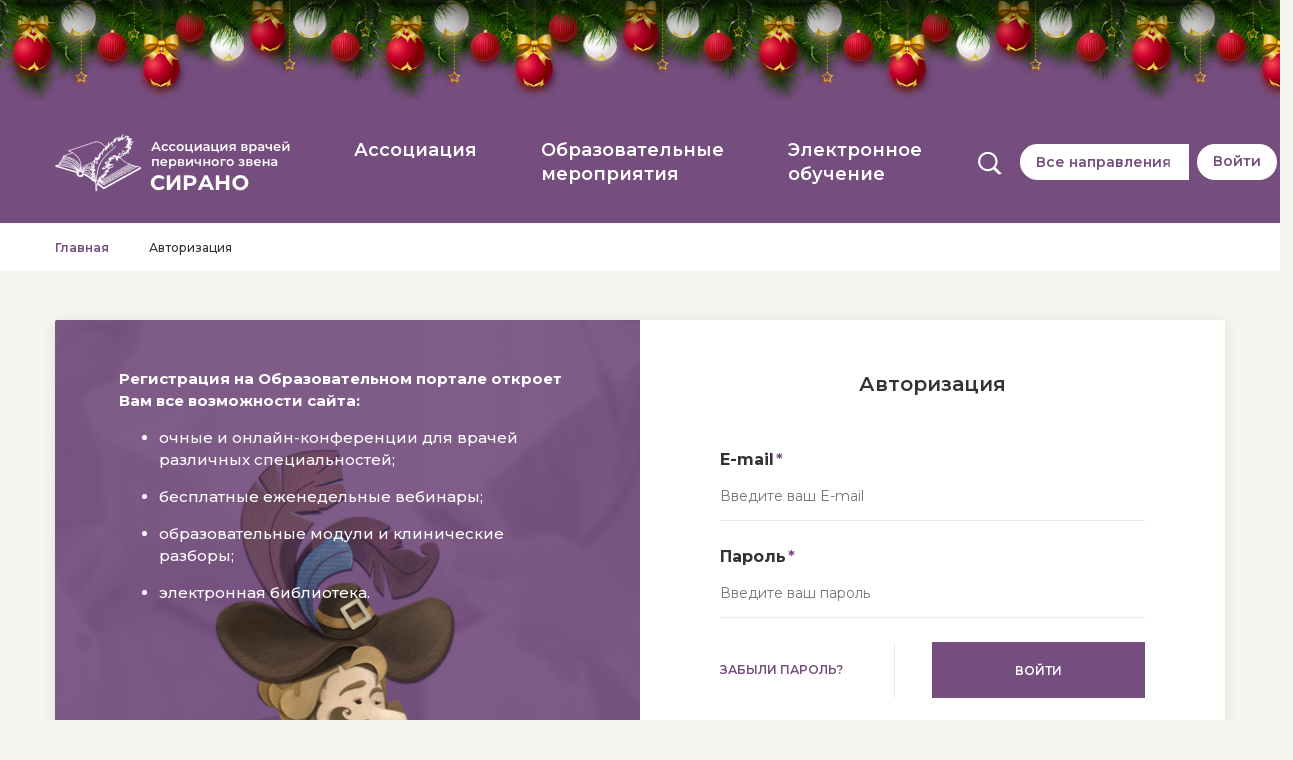

--- FILE ---
content_type: text/html; charset=UTF-8
request_url: https://edu-sirano.ru/login
body_size: 13534
content:
<!DOCTYPE html>
<html>
    <head>
        <meta charset="UTF-8">
        <meta name="viewport" content="width=device-width, initial-scale=1.0" />
        <meta name="description" content="">
        <meta name="facebook-domain-verification" content="67q9za68b2stxhm7atov9c7k45j7fy" />

        <title>Ассоциация врачей первичного звена СИРАНО</title>

        <link rel="shortcut icon" href="/favicon.ico">

        <link rel="stylesheet" id="montserrat-font-css" href="https://fonts.googleapis.com/css?family=Montserrat:400,500,600,700,800" type="text/css" media="all">
        <link rel="stylesheet" id="scrollbar-css" href="/lib/assets/custom-scrollbar/jquery.mCustomScrollbar.css" type="text/css" media="all">
        <link rel="stylesheet" id="slick-css" href="/lib/assets/slick/slick.css" type="text/css" media="all">
        <link rel="stylesheet" id="suggestions" href="/lib/assets/suggestions-jquery/suggestions.min.css" type="text/css" media="all">
        <link rel="stylesheet" id="main-css" href="/lib/style.css?v=1.73" type="text/css" media="all">
        <link rel="stylesheet" id="sekect2" href="/lib/assets/select2/select2.min.css" rel="stylesheet" />
        <link rel="stylesheet" id="newyear_garland" href="/lib/newyear_garland/style.css" rel="stylesheet" />
        
        
        <!-- Yandex.Metrika counter -->
        <script type="text/javascript" >
            (function(m,e,t,r,i,k,a){m[i]=m[i]||function(){(m[i].a=m[i].a||[]).push(arguments)};
                m[i].l=1*new Date();k=e.createElement(t),a=e.getElementsByTagName(t)[0],k.async=1,k.src=r,a.parentNode.insertBefore(k,a)})
            (window, document, "script", "https://mc.yandex.ru/metrika/tag.js", "ym");

            ym(49804249, "init", {
                clickmap:true,
                trackLinks:true,
                accurateTrackBounce:true,
                webvisor:true
            });
        </script>
        <!-- /Yandex.Metrika counter -->
        
        <!-- Facebook Pixel Code -->
        <script>
            !function(e,t,n,c,o,a,f){e.fbq||(o=e.fbq=function(){o.callMethod?o.callMethod.apply(o,arguments):o.queue.push(arguments)},e._fbq||(e._fbq=o),o.push=o,o.loaded=!0,o.version="2.0",o.queue=[],(a=t.createElement(n)).async=!0,a.src="https://connect.facebook.net/en_US/fbevents.js",(f=t.getElementsByTagName(n)[0]).parentNode.insertBefore(a,f))}(window,document,"script"),fbq("init","498985104865751"),fbq("track","PageView");
        </script>
        <noscript><img height="1" width="1" style="display:none" src="https://www.facebook.com/tr?id=498985104865751&ev=PageView&noscript=1"/></noscript>
        <!-- End Facebook Pixel Code -->
    </head>
    <body class="header-solid">
        <!-- Yandex.Metrika counter -->
        <noscript><div><img src="https://mc.yandex.ru/watch/49804249" style="position:absolute; left:-9999px;" alt="" /></div></noscript>
        <!-- /Yandex.Metrika counter -->

        
        <div id="site-wrapper">
            <header id="site-header" class="common-height">
            
                    <!-- !!! новогодняя мотня 2.1 !!! -->
                    <div class="b-page_newyear">
                        <div class="b-page__content">
                            <i class="b-head-decor">
                          <i class="b-head-decor__inner b-head-decor__inner_n1">
                            <div class="b-ball b-ball_n1 b-ball_bounce" data-note="0"><div class="b-ball__right"></div><div class="b-ball__i"></div></div>
                            <div class="b-ball b-ball_n2 b-ball_bounce" data-note="1"><div class="b-ball__right"></div><div class="b-ball__i"></div></div>
                            <div class="b-ball b-ball_n3 b-ball_bounce" data-note="2"><div class="b-ball__right"></div><div class="b-ball__i"></div></div>
                            <div class="b-ball b-ball_n4 b-ball_bounce" data-note="3"><div class="b-ball__right"></div><div class="b-ball__i"></div></div>
                            <div class="b-ball b-ball_n5 b-ball_bounce" data-note="4"><div class="b-ball__right"></div><div class="b-ball__i"></div></div>
                            <div class="b-ball b-ball_n6 b-ball_bounce" data-note="5"><div class="b-ball__right"></div><div class="b-ball__i"></div></div>
                            <div class="b-ball b-ball_n7 b-ball_bounce" data-note="6"><div class="b-ball__right"></div><div class="b-ball__i"></div></div>
                            <div class="b-ball b-ball_n8 b-ball_bounce" data-note="7"><div class="b-ball__right"></div><div class="b-ball__i"></div></div>
                            <div class="b-ball b-ball_n9 b-ball_bounce" data-note="8"><div class="b-ball__right"></div><div class="b-ball__i"></div></div>
                            <div class="b-ball b-ball_i1"><div class="b-ball__right"></div><div class="b-ball__i"></div></div>
                            <div class="b-ball b-ball_i2"><div class="b-ball__right"></div><div class="b-ball__i"></div></div>
                            <div class="b-ball b-ball_i3"><div class="b-ball__right"></div><div class="b-ball__i"></div></div>
                            <div class="b-ball b-ball_i4"><div class="b-ball__right"></div><div class="b-ball__i"></div></div>
                            <div class="b-ball b-ball_i5"><div class="b-ball__right"></div><div class="b-ball__i"></div></div>
                            <div class="b-ball b-ball_i6"><div class="b-ball__right"></div><div class="b-ball__i"></div></div>
                            </i>
                                <i class="b-head-decor__inner b-head-decor__inner_n2">
                            <div class="b-ball b-ball_n1 b-ball_bounce" data-note="9"><div class="b-ball__right"></div><div class="b-ball__i"></div></div>
                            <div class="b-ball b-ball_n2 b-ball_bounce" data-note="10"><div class="b-ball__right"></div><div class="b-ball__i"></div></div>
                            <div class="b-ball b-ball_n3 b-ball_bounce" data-note="11"><div class="b-ball__right"></div><div class="b-ball__i"></div></div>
                            <div class="b-ball b-ball_n4 b-ball_bounce" data-note="12"><div class="b-ball__right"></div><div class="b-ball__i"></div></div>
                            <div class="b-ball b-ball_n5 b-ball_bounce" data-note="13"><div class="b-ball__right"></div><div class="b-ball__i"></div></div>
                            <div class="b-ball b-ball_n6 b-ball_bounce" data-note="14"><div class="b-ball__right"></div><div class="b-ball__i"></div></div>
                            <div class="b-ball b-ball_n7 b-ball_bounce" data-note="15"><div class="b-ball__right"></div><div class="b-ball__i"></div></div>
                            <div class="b-ball b-ball_n8 b-ball_bounce" data-note="16"><div class="b-ball__right"></div><div class="b-ball__i"></div></div>
                            <div class="b-ball b-ball_n9 b-ball_bounce" data-note="17"><div class="b-ball__right"></div><div class="b-ball__i"></div></div>
                            <div class="b-ball b-ball_i1"><div class="b-ball__right"></div><div class="b-ball__i"></div></div>
                            <div class="b-ball b-ball_i2"><div class="b-ball__right"></div><div class="b-ball__i"></div></div>
                            <div class="b-ball b-ball_i3"><div class="b-ball__right"></div><div class="b-ball__i"></div></div>
                            <div class="b-ball b-ball_i4"><div class="b-ball__right"></div><div class="b-ball__i"></div></div>
                            <div class="b-ball b-ball_i5"><div class="b-ball__right"></div><div class="b-ball__i"></div></div>
                            <div class="b-ball b-ball_i6"><div class="b-ball__right"></div><div class="b-ball__i"></div></div>
                          </i>
                                <i class="b-head-decor__inner b-head-decor__inner_n3">
                            <div class="b-ball b-ball_n1 b-ball_bounce" data-note="18"><div class="b-ball__right"></div><div class="b-ball__i"></div></div>
                            <div class="b-ball b-ball_n2 b-ball_bounce" data-note="19"><div class="b-ball__right"></div><div class="b-ball__i"></div></div>
                            <div class="b-ball b-ball_n3 b-ball_bounce" data-note="20"><div class="b-ball__right"></div><div class="b-ball__i"></div></div>
                            <div class="b-ball b-ball_n4 b-ball_bounce" data-note="21"><div class="b-ball__right"></div><div class="b-ball__i"></div></div>
                            <div class="b-ball b-ball_n5 b-ball_bounce" data-note="22"><div class="b-ball__right"></div><div class="b-ball__i"></div></div>
                            <div class="b-ball b-ball_n6 b-ball_bounce" data-note="23"><div class="b-ball__right"></div><div class="b-ball__i"></div></div>
                            <div class="b-ball b-ball_n7 b-ball_bounce" data-note="24"><div class="b-ball__right"></div><div class="b-ball__i"></div></div>
                            <div class="b-ball b-ball_n8 b-ball_bounce" data-note="25"><div class="b-ball__right"></div><div class="b-ball__i"></div></div>
                            <div class="b-ball b-ball_n9 b-ball_bounce" data-note="26"><div class="b-ball__right"></div><div class="b-ball__i"></div></div>
                            <div class="b-ball b-ball_i1"><div class="b-ball__right"></div><div class="b-ball__i"></div></div>
                            <div class="b-ball b-ball_i2"><div class="b-ball__right"></div><div class="b-ball__i"></div></div>
                            <div class="b-ball b-ball_i3"><div class="b-ball__right"></div><div class="b-ball__i"></div></div>
                            <div class="b-ball b-ball_i4"><div class="b-ball__right"></div><div class="b-ball__i"></div></div>
                            <div class="b-ball b-ball_i5"><div class="b-ball__right"></div><div class="b-ball__i"></div></div>
                            <div class="b-ball b-ball_i6"><div class="b-ball__right"></div><div class="b-ball__i"></div></div>
                          </i>
                                <i class="b-head-decor__inner b-head-decor__inner_n4">
                            <div class="b-ball b-ball_n1 b-ball_bounce" data-note="27"><div class="b-ball__right"></div><div class="b-ball__i"></div></div>
                            <div class="b-ball b-ball_n2 b-ball_bounce" data-note="28"><div class="b-ball__right"></div><div class="b-ball__i"></div></div>
                            <div class="b-ball b-ball_n3 b-ball_bounce" data-note="29"><div class="b-ball__right"></div><div class="b-ball__i"></div></div>
                            <div class="b-ball b-ball_n4 b-ball_bounce" data-note="30"><div class="b-ball__right"></div><div class="b-ball__i"></div></div>
                            <div class="b-ball b-ball_n5 b-ball_bounce" data-note="31"><div class="b-ball__right"></div><div class="b-ball__i"></div></div>
                            <div class="b-ball b-ball_n6 b-ball_bounce" data-note="32"><div class="b-ball__right"></div><div class="b-ball__i"></div></div>
                            <div class="b-ball b-ball_n7 b-ball_bounce" data-note="33"><div class="b-ball__right"></div><div class="b-ball__i"></div></div>
                            <div class="b-ball b-ball_n8 b-ball_bounce" data-note="34"><div class="b-ball__right"></div><div class="b-ball__i"></div></div>
                            <div class="b-ball b-ball_n9 b-ball_bounce" data-note="35"><div class="b-ball__right"></div><div class="b-ball__i"></div></div>
                            <div class="b-ball b-ball_i1"><div class="b-ball__right"></div><div class="b-ball__i"></div></div>
                            <div class="b-ball b-ball_i2"><div class="b-ball__right"></div><div class="b-ball__i"></div></div>
                            <div class="b-ball b-ball_i3"><div class="b-ball__right"></div><div class="b-ball__i"></div></div>
                            <div class="b-ball b-ball_i4"><div class="b-ball__right"></div><div class="b-ball__i"></div></div>
                            <div class="b-ball b-ball_i5"><div class="b-ball__right"></div><div class="b-ball__i"></div></div>
                            <div class="b-ball b-ball_i6"><div class="b-ball__right"></div><div class="b-ball__i"></div></div>
                          </i>
                                <i class="b-head-decor__inner b-head-decor__inner_n5">
                            <div class="b-ball b-ball_n1 b-ball_bounce" data-note="0"><div class="b-ball__right"></div><div class="b-ball__i"></div></div>
                            <div class="b-ball b-ball_n2 b-ball_bounce" data-note="1"><div class="b-ball__right"></div><div class="b-ball__i"></div></div>
                            <div class="b-ball b-ball_n3 b-ball_bounce" data-note="2"><div class="b-ball__right"></div><div class="b-ball__i"></div></div>
                            <div class="b-ball b-ball_n4 b-ball_bounce" data-note="3"><div class="b-ball__right"></div><div class="b-ball__i"></div></div>
                            <div class="b-ball b-ball_n5 b-ball_bounce" data-note="4"><div class="b-ball__right"></div><div class="b-ball__i"></div></div>
                            <div class="b-ball b-ball_n6 b-ball_bounce" data-note="5"><div class="b-ball__right"></div><div class="b-ball__i"></div></div>
                            <div class="b-ball b-ball_n7 b-ball_bounce" data-note="6"><div class="b-ball__right"></div><div class="b-ball__i"></div></div>
                            <div class="b-ball b-ball_n8 b-ball_bounce" data-note="7"><div class="b-ball__right"></div><div class="b-ball__i"></div></div>
                            <div class="b-ball b-ball_n9 b-ball_bounce" data-note="8"><div class="b-ball__right"></div><div class="b-ball__i"></div></div>
                            <div class="b-ball b-ball_i1"><div class="b-ball__right"></div><div class="b-ball__i"></div></div>
                            <div class="b-ball b-ball_i2"><div class="b-ball__right"></div><div class="b-ball__i"></div></div>
                            <div class="b-ball b-ball_i3"><div class="b-ball__right"></div><div class="b-ball__i"></div></div>
                            <div class="b-ball b-ball_i4"><div class="b-ball__right"></div><div class="b-ball__i"></div></div>
                            <div class="b-ball b-ball_i5"><div class="b-ball__right"></div><div class="b-ball__i"></div></div>
                            <div class="b-ball b-ball_i6"><div class="b-ball__right"></div><div class="b-ball__i"></div></div>
                          </i>
                                <i class="b-head-decor__inner b-head-decor__inner_n6">
                            <div class="b-ball b-ball_n1 b-ball_bounce" data-note="9"><div class="b-ball__right"></div><div class="b-ball__i"></div></div>
                            <div class="b-ball b-ball_n2 b-ball_bounce" data-note="10"><div class="b-ball__right"></div><div class="b-ball__i"></div></div>
                            <div class="b-ball b-ball_n3 b-ball_bounce" data-note="11"><div class="b-ball__right"></div><div class="b-ball__i"></div></div>
                            <div class="b-ball b-ball_n4 b-ball_bounce" data-note="12"><div class="b-ball__right"></div><div class="b-ball__i"></div></div>
                            <div class="b-ball b-ball_n5 b-ball_bounce" data-note="13"><div class="b-ball__right"></div><div class="b-ball__i"></div></div>
                            <div class="b-ball b-ball_n6 b-ball_bounce" data-note="14"><div class="b-ball__right"></div><div class="b-ball__i"></div></div>
                            <div class="b-ball b-ball_n7 b-ball_bounce" data-note="15"><div class="b-ball__right"></div><div class="b-ball__i"></div></div>
                            <div class="b-ball b-ball_n8 b-ball_bounce" data-note="16"><div class="b-ball__right"></div><div class="b-ball__i"></div></div>
                            <div class="b-ball b-ball_n9 b-ball_bounce" data-note="17"><div class="b-ball__right"></div><div class="b-ball__i"></div></div>
                            <div class="b-ball b-ball_i1"><div class="b-ball__right"></div><div class="b-ball__i"></div></div>
                            <div class="b-ball b-ball_i2"><div class="b-ball__right"></div><div class="b-ball__i"></div></div>
                            <div class="b-ball b-ball_i3"><div class="b-ball__right"></div><div class="b-ball__i"></div></div>
                            <div class="b-ball b-ball_i4"><div class="b-ball__right"></div><div class="b-ball__i"></div></div>
                            <div class="b-ball b-ball_i5"><div class="b-ball__right"></div><div class="b-ball__i"></div></div>
                            <div class="b-ball b-ball_i6"><div class="b-ball__right"></div><div class="b-ball__i"></div></div>
                          </i>
                                <i class="b-head-decor__inner b-head-decor__inner_n7">
                            <div class="b-ball b-ball_n1 b-ball_bounce" data-note="18"><div class="b-ball__right"></div><div class="b-ball__i"></div></div>
                            <div class="b-ball b-ball_n2 b-ball_bounce" data-note="19"><div class="b-ball__right"></div><div class="b-ball__i"></div></div>
                            <div class="b-ball b-ball_n3 b-ball_bounce" data-note="20"><div class="b-ball__right"></div><div class="b-ball__i"></div></div>
                            <div class="b-ball b-ball_n4 b-ball_bounce" data-note="21"><div class="b-ball__right"></div><div class="b-ball__i"></div></div>
                            <div class="b-ball b-ball_n5 b-ball_bounce" data-note="22"><div class="b-ball__right"></div><div class="b-ball__i"></div></div>
                            <div class="b-ball b-ball_n6 b-ball_bounce" data-note="23"><div class="b-ball__right"></div><div class="b-ball__i"></div></div>
                            <div class="b-ball b-ball_n7 b-ball_bounce" data-note="24"><div class="b-ball__right"></div><div class="b-ball__i"></div></div>
                            <div class="b-ball b-ball_n8 b-ball_bounce" data-note="25"><div class="b-ball__right"></div><div class="b-ball__i"></div></div>
                            <div class="b-ball b-ball_n9 b-ball_bounce" data-note="26"><div class="b-ball__right"></div><div class="b-ball__i"></div></div>
                            <div class="b-ball b-ball_i1"><div class="b-ball__right"></div><div class="b-ball__i"></div></div>
                            <div class="b-ball b-ball_i2"><div class="b-ball__right"></div><div class="b-ball__i"></div></div>
                            <div class="b-ball b-ball_i3"><div class="b-ball__right"></div><div class="b-ball__i"></div></div>
                            <div class="b-ball b-ball_i4"><div class="b-ball__right"></div><div class="b-ball__i"></div></div>
                            <div class="b-ball b-ball_i5"><div class="b-ball__right"></div><div class="b-ball__i"></div></div>
                            <div class="b-ball b-ball_i6"><div class="b-ball__right"></div><div class="b-ball__i"></div></div>
                          </i>
                            </i>
                        </div>
                    </div>
            
           
                <div class="container">
                    <div class="d-flex flex-row flex-nowrap justify-content-between align-items-center">
                        <a href="/" class="header-logo">
                            <img alt="SIRANO" src="/lib/images/logo.png" />
                        </a>

                        <ul class="menu-desktop list-unstyled">
                            <li>
                                <a href="#">
                                    <div>Ассоциация</div>
                                </a>
                                <div class="menu-desktop__submenu">
                                    <a href="/document">Документы</a>
                                                                        <a href="/presidium">Президиум</a>
                                    <a href="/members">Пользователи портала</a>
                                    <a href="/news">Новости</a>
                                    <a href="/payments-delivery">Платежи и доставка</a>
                                </div>
                            </li>
                            <li>
                                <a href="#">
                                    <div>Образовательные мероприятия</div>
                                </a>
                                <div class="menu-desktop__submenu">
                                    <a href="/webinar">Вебинары</a>
									<a href="/course">Курсы</a>
                                    <a class="a-with-hint" href="/conference">Очные конференции</a>
                                    <div class="hint" data-title="Здесь можно зарегистрироваться на посещение очной конференции в вашем городе">
                                        <img alt="" width="12pt" height="12pt" src="/lib/images/hint.svg">
                                    </div>                               
									<a class="a-with-hint" href="/broadcast">Онлайн-конференции</a>
                                    <div class="hint" data-title="Здесь можно зарегистрироваться на просмотр онлайн-конференций">
                                        <img alt="" width="12pt" height="12pt" src="/lib/images/hint.svg">
                                    </div>
                                    
                                </div>
                            </li>
                            <li>
                                <a href="#">
                                    <div>Электронное обучение</div>
                                </a>
                                <div class="menu-desktop__submenu">
                                    <a href="/module">Модули</a>
                                    <a href="/clinical-analysis">Клинические разборы</a>
                                    <a href="/article">Библиотека</a>
                                    <a href="/subscriptions">Подписки</a>
									<a href="/shop">Магазин</a>
                                </div>
                            </li>
                        </ul>

                        <div class="spacer"></div>

                        <div class="additional-menu">
                            <div class="additional-menu__wrapper">
                                <div class="additional-menu__search">
                                        <img class="icon" alt="" src="/lib/images/search.svg" />
                                </div>
                                <div class="additional-menu__directions">
    <a href="#" data-toggle="modal" data-target="#modal-directions">
                    Все направления
            </a>
</div>
                                                                    <!-- login-->
                                    <div class="additional-menu__login">
                                        <a href="#" data-toggle="modal" data-target="#modal-login">Войти</a>
                                    </div>
                                    <!-- /login -->
                                                            </div>

                                                    </div>

                        <a href="#" class="mobile-menu-switcher mobile-menu-open">
                            <div>
                                <img alt="" src="/lib/images/icons/menu.svg" width="24" height="17" />
                            </div>
                        </a>

                        <a href="#" class="mobile-menu-switcher mobile-menu-close">
                            <div>
                                <img alt="" src="/lib/images/icons/close.svg" width="24" height="24" />
                            </div>
                        </a>
                    </div>

                    <div class="d-flex flex-row flex-nowrap justify-content-between align-items-center">
                        <div class="search-query">
                            <form name="search" target="_blank" method="get" action="/search/">
                                <input name="q" type="text" placeholder="Какая тема Вам интересна?" >
                                <button class="q-button" type="submit">Поиск</button>
                            </form>
                        </div>
                    </div>
                </div>                
            </header>

            <nav class="mobile-menu">
    <ul class="mobile-menu-categories list-unstyled">
        <li class="menu-element arrow menu-directions">
    <div class="container">
        <a href="#" class="menu-element__link">
                            Все направления
                    </a>
        <div class="submenu">
            <form id="mobile_directions_form" method="POST" action="" autocomplete="off">
                <label class="all" for="mobile-direction-all">
                    <input type="radio" name="direction" value="0" id="mobile-direction-all"  checked />
                    <span>Все направления</span>
                </label>
                                    <label for="mobile-direction-16">
                        <input
                            type="radio"
                            name="direction"
                            value="16"
                            id="mobile-direction-16"
                                                    />
                        <span>Акушерство-Гинекология</span>
                    </label>
                                    <label for="mobile-direction-27">
                        <input
                            type="radio"
                            name="direction"
                            value="27"
                            id="mobile-direction-27"
                                                    />
                        <span>Аллергология для врачей первичного звена</span>
                    </label>
                                    <label for="mobile-direction-26">
                        <input
                            type="radio"
                            name="direction"
                            value="26"
                            id="mobile-direction-26"
                                                    />
                        <span>Грудное вскармливание</span>
                    </label>
                                    <label for="mobile-direction-30">
                        <input
                            type="radio"
                            name="direction"
                            value="30"
                            id="mobile-direction-30"
                                                    />
                        <span>Доказательная медицина</span>
                    </label>
                                    <label for="mobile-direction-13">
                        <input
                            type="radio"
                            name="direction"
                            value="13"
                            id="mobile-direction-13"
                                                    />
                        <span>Инфекционные болезни</span>
                    </label>
                                    <label for="mobile-direction-3">
                        <input
                            type="radio"
                            name="direction"
                            value="3"
                            id="mobile-direction-3"
                                                    />
                        <span>Кардиология</span>
                    </label>
                                    <label for="mobile-direction-33">
                        <input
                            type="radio"
                            name="direction"
                            value="33"
                            id="mobile-direction-33"
                                                    />
                        <span>Молодежный медицинский кластер ОНАРИС</span>
                    </label>
                                    <label for="mobile-direction-4">
                        <input
                            type="radio"
                            name="direction"
                            value="4"
                            id="mobile-direction-4"
                                                    />
                        <span>Неврология, психиатрия, рефлексология и мануальная терапия</span>
                    </label>
                                    <label for="mobile-direction-9">
                        <input
                            type="radio"
                            name="direction"
                            value="9"
                            id="mobile-direction-9"
                                                    />
                        <span>Неонатология, перинатология, педиатрия</span>
                    </label>
                                    <label for="mobile-direction-15">
                        <input
                            type="radio"
                            name="direction"
                            value="15"
                            id="mobile-direction-15"
                                                    />
                        <span>Нефрология</span>
                    </label>
                                    <label for="mobile-direction-19">
                        <input
                            type="radio"
                            name="direction"
                            value="19"
                            id="mobile-direction-19"
                                                    />
                        <span>Нутрициология</span>
                    </label>
                                    <label for="mobile-direction-8">
                        <input
                            type="radio"
                            name="direction"
                            value="8"
                            id="mobile-direction-8"
                                                    />
                        <span>Общая врачебная практика и поликлиническая терапия</span>
                    </label>
                                    <label for="mobile-direction-25">
                        <input
                            type="radio"
                            name="direction"
                            value="25"
                            id="mobile-direction-25"
                                                    />
                        <span>Организация здравоохранения и общественное здоровье</span>
                    </label>
                                    <label for="mobile-direction-1">
                        <input
                            type="radio"
                            name="direction"
                            value="1"
                            id="mobile-direction-1"
                                                    />
                        <span>Оториноларингология</span>
                    </label>
                                    <label for="mobile-direction-28">
                        <input
                            type="radio"
                            name="direction"
                            value="28"
                            id="mobile-direction-28"
                                                    />
                        <span>Профессия: Врач! Наши Учителя</span>
                    </label>
                                    <label for="mobile-direction-32">
                        <input
                            type="radio"
                            name="direction"
                            value="32"
                            id="mobile-direction-32"
                                                    />
                        <span>Пульмонология</span>
                    </label>
                                    <label for="mobile-direction-5">
                        <input
                            type="radio"
                            name="direction"
                            value="5"
                            id="mobile-direction-5"
                                                    />
                        <span>СИРАНО - Волга</span>
                    </label>
                                    <label for="mobile-direction-7">
                        <input
                            type="radio"
                            name="direction"
                            value="7"
                            id="mobile-direction-7"
                                                    />
                        <span>Стоматология</span>
                    </label>
                                    <label for="mobile-direction-31">
                        <input
                            type="radio"
                            name="direction"
                            value="31"
                            id="mobile-direction-31"
                                                    />
                        <span>Фармацевтическое консультирование</span>
                    </label>
                                    <label for="mobile-direction-11">
                        <input
                            type="radio"
                            name="direction"
                            value="11"
                            id="mobile-direction-11"
                                                    />
                        <span>Хирургия</span>
                    </label>
                                    <label for="mobile-direction-14">
                        <input
                            type="radio"
                            name="direction"
                            value="14"
                            id="mobile-direction-14"
                                                    />
                        <span>Эндокринология</span>
                    </label>
                                    <label for="mobile-direction-22">
                        <input
                            type="radio"
                            name="direction"
                            value="22"
                            id="mobile-direction-22"
                                                    />
                        <span>Эндоскопическая урология</span>
                    </label>
                            </form>
        </div>
    </div>
</li>

                    <li class="menu-element menu-login">
                <div class="container">
                    <a href="#" class="menu-element__link" data-toggle="modal" data-target="#modal-login">
                        <span class="icon"></span>Войти
                    </a>
                </div>
            </li>
                <li class="menu-element arrow">
            <div class="container">
                <a href="#" class="menu-element__link">
                    Ассоциация
                </a>
                <div class="submenu">
                    <a href="/document">Документы</a>
                                        <a href="/presidium">Президиум</a>
                    <a href="/members">Члены ассоциации</a>
                    <a href="/news">Новости</a>
                    <a href="/payments-delivery">Платежи и доставка</a>
                </div>
            </div>
        </li>
        <li class="menu-element arrow">
            <div class="container">
                <a href="#" class="menu-element__link">
                    Образовательные мероприятия
                </a>
                <div class="submenu">
					<a href="/course">Курсы</a>
					<a href="/webinar">Вебинары</a>
                    <a href="/conference">Конференции</a>                   
					<a href="/broadcast">Трансляции</a>
                </div>
            </div>
        </li>
        <li class="menu-element arrow">
            <div class="container">
                <a href="#" class="menu-element__link">
                    Электронное обучение
                </a>
                <div class="submenu">
                    <a href="/module">Модули</a>
                    <a href="/clinical-analysis">Клинические разборы</a>
                    <a href="/article">Библиотека</a>
                    <a href="/subscriptions">Подписки</a>
					<a href="/shop">Магазин</a>
                </div>
            </div>
        </li>
    </ul>
</nav>
            <div id="page-wrapper" class="common">

                    <nav class="breadcrumb-wrapper">
        <div class="container">
            <ol class="breadcrumb">
                <li class="breadcrumb-item">
                    <a href="/">Главная</a>
                </li>
                <li class="breadcrumb-item">
                    Авторизация
                </li>
            </ol>
        </div>
    </nav>

    <div class="container">
        <section id="page-login" class="mt-0 mb-0 mt-md-4 mb-md-4 mt-lg-5 mb-lg-5">
            <div class="page-login__wrapper">
                <div class="page-login__image">
                    <img alt="" src="/lib/images/sirano/restricted.png">
                    <div class="text">
                        <div class="page-login__image-text">
                            <strong>Регистрация на Образовательном портале откроет Вам все возможности сайта:</strong>
                            <ul>
                                <li>очные и онлайн-конференции для врачей различных специальностей;</li>
                                <li>бесплатные еженедельные вебинары;</li>
                                <li>образовательные модули и клинические разборы;</li>
                                <li>электронная библиотека.</li>
                            </ul>
                        </div>
                        
                        
                                            </div>
                </div>
                <div class="page-login__block">
                    <form method="post" action="/login">
                                                <h5 class="page-login__block-title">Авторизация</h5>

                        <div class="d-block mb-4">
                                                    </div>

                        <div class="d-block mb-4">
                            <label class="font-weight-bold required" for="login">E-mail</label><br />
                            <input autofocus value="" required="required" type="text" name="login" id="login" placeholder="Введите ваш E-mail" />
                        </div>
                        <div class="d-block mb-4">
                            <label class="font-weight-bold required" for="password">Пароль</label><br />
                            <input required="required" type="password" name="password" id="password" placeholder="Введите ваш пароль" />
                        </div>
                        <div class="d-block mb-4">
                            <div class="row alt-padding-row">
                                <div class="col-5 alt-padding-col-left br-grey">
                                    <div class="d-flex justify-content-left align-items-center h-100">
                                        <a class="text-uppercase" href="#" data-toggle="modal" data-target="#modal-recovery">
                                            Забыли пароль?
                                        </a>
                                    </div>
                                </div>
                                <div class="col-7 alt-padding-col-right text-center">
                                    <button type="submit">
                                        Войти
                                    </button>
                                </div>
                            </div>
                        </div>
                        <div class="d-block bt-dsh-grey pt-4">
                            <div class="row">
                                <div class="col-12 col-xl-5">
                                    <div class="w-100 h-100 d-flex align-items-center justify-content-center justify-content-xl-start pb-4 pb-xl-0">
                                        Нет аккаунта?
                                    </div>
                                </div>
                                <div class="col-12 col-xl-7 pl-xl-0">
                                    <a class="btn btn-bordered" href="#" data-toggle="modal" data-target="#modal-register">
                                        Зарегистрироваться
                                    </a>
                                </div>
                            </div>
                        </div>

                        <input type="hidden" name="_csrf_token" value="17bcac49ad499908ddf878646.GB7BKETyUcIYGrnETPJThB03ymiBcO13HsBSw5dDEL8.TSmtEBeKJatcV8CpBaQnsEpAqwTWG9sRVItqpMQqeNpQdI5PIMdjqVZK2g">
                    </form>
                </div>
            </div>
        </section>
    </div>

            </div>
        </div>

        <footer id="site-footer">
            <div class="footer-main">
                <div class="container">
                    <div class="row">
                        <div class="d-none d-lg-flex col-8">
                            <div class="row">
                                <div class="col-4">
                                    <div class="footer-main__title">Ассоциация</div>
                                    <div class="footer-main__block">
                                        <p><a href="/document">Документы</a></p>
                                                                                <p><a href="/presidium">Президиум</a></p>
                                        <p><a href="/members">Пользователи портала</a></p>
                                        <p><a href="/news">Новости</a></p>
                                        <p><a href="/payments-delivery">Платежи и доставка</a></p>
                                    </div>
                                </div>
                                <div class="col-4">
                                    <div class="footer-main__title">Образовательные мероприятия</div>
                                    <div class="footer-main__block">
                                        <p><a href="/conference">Конференции</a></p>
                                        <p><a href="/webinar">Вебинары</a></p>
										<p><a href="/broadcast">Онлайн-трансляции</a></p>
										<p><a href="/course">Курсы</a></p>
                                    </div>
                                </div>
                                <div class="col-4">
                                    <div class="footer-main__title">Электронное обучение</div>
                                    <div class="footer-main__block">
                                        <p><a href="/module">Модули</a></p>
                                        <p><a href="/clinical-analysis">Клинические разборы</a></p>
                                        <p><a href="/article">Библиотека</a></p>
                                        <p><a href="/subscriptions">Подписки</a></p>
										<p><a href="/shop">Магазин</a></p>
                                    </div>
                                </div>
                            </div>
                        </div>
                        <div class="d-flex col-md-12 col-lg-4 mb-sm-0">
                            <div class="footer-main__contacts d-flex flex-column flex-md-row flex-lg-column">
                                <div class="footer-main__title">Контактная информация</div>
                                <div class="footer-main__block d-table">
                                    <div class="d-table-row">
                                        <div class="footer-main__primary d-table-cell w-25 pr-3 pb-3">Адрес:</div>
                                        <div class="footer-main__secondary d-table-cell pb-3">г. Москва, Варшавское шоссе, д.125Ж, к.6, офис 1411-1415</div>
                                    </div>
                                    <div class="d-table-row">
                                        <div class="footer-main__primary d-table-cell w-25 pr-3 pb-3">E-mail:</div>
                                        <div class="footer-main__secondary d-table-cell pb-3"><a href="mailto:sirano-portal@yandex.ru">sirano-portal@yandex.ru</a></div>
                                    </div>
                                    <div class="d-table-row">
                                        <div class="footer-main__primary d-table-cell w-25 pr-3">Телефон:</div>
                                        <div class="footer-main__secondary d-table-cell"><a href="tel:+74956657656">+ 7 (495) 665-76-56</a></div>
                                    </div>
                                                                        <div class="d-table-row">
                                        <a href="https://vk.com/public211229421" target="_blank"><img alt="Мы Вконтакте" src="/lib/images/icons/social/vk_logo.svg" width="24" height="24" /></a>
                                        <a href="https://t.me/sirano_association" target="_blank"><img alt="Канал в Телеграм" src="/lib/images/icons/social/tg_logo.svg" width="24" height="24" /></a>
                                    </div>
                                </div>
                            </div>
                        </div>
                    </div>
                </div>
            </div>
            <div class="footer-bottom">
                <div class="container">
                    <div class="row">
                        <div class="col-12 col-md-4 mb-4 mb-md-0">
                            <div class="d-flex">
                                <span class="mr-3">
                                    ©&nbsp;2018 - 2026
                                </span>
                                <span class="">
                                    Образовательный портал "СИРАНО".<br />Все права защищены и принадлежат ООО "Тритон".<br />Не оказывает образовательных услуг.<br />ИНН 7726638413.
                                </span>
                            </div>
                        </div>
                        <div class="col-12 col-md-4 mb-4 mb-md-0 text-left text-md-center">
    Просмотры за все время - 5228443.<br />Просмотры за сегодня - 12.
</div>
                        <div class="col-12 col-md-4">
                            <div class="d-flex flex-row justify-content-between justify-content-lg-end">
                                <div class="d-flex order-1 order-md-2 justify-content-start justify-content-md-end">
                                </div>
                                <div class="d-flex order-2 order-md-1 pr-md-3 justify-content-end">
                                    <a target="_blank" href="https://www.media5.com/">
                                        <img alt="" src="/lib/images/media5.svg" />
									</a>	
                                </div>
                            </div>
                        </div>
                    </div>
                </div>
            </div>
        </footer>

        
                    <!-- Directions modal -->
<div class="modal fade" id="modal-directions" tabindex="-1" role="dialog" aria-hidden="true">
    <div class="modal-dialog modal-lg modal-dialog-centered" role="document">
        <div class="modal-content">
                            <div class="modal-header">
                    <h5 class="modal-title">Выберите интересующее направление</h5>
                    <span class="close" data-dismiss="modal" aria-label="Close">
                        <img alt="" src="/lib/images/icons/close-grey.svg"/>
                    </span>
                </div>
                <div class="modal-body">
                    <div class="row">
                        <a href="/direction/0" class="col-sm-12 col-lg-12 mb-3 mb-lg-4">
                            <label for="modal-direction-all">
                                                                <span>Все направления</span>
                            </label>
                        </a>
                                                    <a href="/direction/16" class="col-sm-12 col-lg-6 mb-3 mb-lg-4">
                                <label for="modal-direction-16">
                                                                        
                                    <span>Акушерство-Гинекология</span>
                                </label>
                            </a>
                                                    <a href="/direction/27" class="col-sm-12 col-lg-6 mb-3 mb-lg-4">
                                <label for="modal-direction-27">
                                                                        
                                    <span>Аллергология для врачей первичного звена</span>
                                </label>
                            </a>
                                                    <a href="/direction/26" class="col-sm-12 col-lg-6 mb-3 mb-lg-4">
                                <label for="modal-direction-26">
                                                                        
                                    <span>Грудное вскармливание</span>
                                </label>
                            </a>
                                                    <a href="/direction/30" class="col-sm-12 col-lg-6 mb-3 mb-lg-4">
                                <label for="modal-direction-30">
                                                                        
                                    <span>Доказательная медицина</span>
                                </label>
                            </a>
                                                    <a href="/direction/13" class="col-sm-12 col-lg-6 mb-3 mb-lg-4">
                                <label for="modal-direction-13">
                                                                        
                                    <span>Инфекционные болезни</span>
                                </label>
                            </a>
                                                    <a href="/direction/3" class="col-sm-12 col-lg-6 mb-3 mb-lg-4">
                                <label for="modal-direction-3">
                                                                        
                                    <span>Кардиология</span>
                                </label>
                            </a>
                                                    <a href="/direction/33" class="col-sm-12 col-lg-6 mb-3 mb-lg-4">
                                <label for="modal-direction-33">
                                                                        
                                    <span>Молодежный медицинский кластер ОНАРИС</span>
                                </label>
                            </a>
                                                    <a href="/direction/4" class="col-sm-12 col-lg-6 mb-3 mb-lg-4">
                                <label for="modal-direction-4">
                                                                        
                                    <span>Неврология, психиатрия, рефлексология и мануальная терапия</span>
                                </label>
                            </a>
                                                    <a href="/direction/9" class="col-sm-12 col-lg-6 mb-3 mb-lg-4">
                                <label for="modal-direction-9">
                                                                        
                                    <span>Неонатология, перинатология, педиатрия</span>
                                </label>
                            </a>
                                                    <a href="/direction/15" class="col-sm-12 col-lg-6 mb-3 mb-lg-4">
                                <label for="modal-direction-15">
                                                                        
                                    <span>Нефрология</span>
                                </label>
                            </a>
                                                    <a href="/direction/19" class="col-sm-12 col-lg-6 mb-3 mb-lg-4">
                                <label for="modal-direction-19">
                                                                        
                                    <span>Нутрициология</span>
                                </label>
                            </a>
                                                    <a href="/direction/8" class="col-sm-12 col-lg-6 mb-3 mb-lg-4">
                                <label for="modal-direction-8">
                                                                        
                                    <span>Общая врачебная практика и поликлиническая терапия</span>
                                </label>
                            </a>
                                                    <a href="/direction/25" class="col-sm-12 col-lg-6 mb-3 mb-lg-4">
                                <label for="modal-direction-25">
                                                                        
                                    <span>Организация здравоохранения и общественное здоровье</span>
                                </label>
                            </a>
                                                    <a href="/direction/1" class="col-sm-12 col-lg-6 mb-3 mb-lg-4">
                                <label for="modal-direction-1">
                                                                        
                                    <span>Оториноларингология</span>
                                </label>
                            </a>
                                                    <a href="/direction/28" class="col-sm-12 col-lg-6 mb-3 mb-lg-4">
                                <label for="modal-direction-28">
                                                                        
                                    <span>Профессия: Врач! Наши Учителя</span>
                                </label>
                            </a>
                                                    <a href="/direction/32" class="col-sm-12 col-lg-6 mb-3 mb-lg-4">
                                <label for="modal-direction-32">
                                                                        
                                    <span>Пульмонология</span>
                                </label>
                            </a>
                                                    <a href="/direction/5" class="col-sm-12 col-lg-6 mb-3 mb-lg-4">
                                <label for="modal-direction-5">
                                                                        
                                    <span>СИРАНО - Волга</span>
                                </label>
                            </a>
                                                    <a href="/direction/7" class="col-sm-12 col-lg-6 mb-3 mb-lg-4">
                                <label for="modal-direction-7">
                                                                        
                                    <span>Стоматология</span>
                                </label>
                            </a>
                                                    <a href="/direction/31" class="col-sm-12 col-lg-6 mb-3 mb-lg-4">
                                <label for="modal-direction-31">
                                                                        
                                    <span>Фармацевтическое консультирование</span>
                                </label>
                            </a>
                                                    <a href="/direction/11" class="col-sm-12 col-lg-6 mb-3 mb-lg-4">
                                <label for="modal-direction-11">
                                                                        
                                    <span>Хирургия</span>
                                </label>
                            </a>
                                                    <a href="/direction/14" class="col-sm-12 col-lg-6 mb-3 mb-lg-4">
                                <label for="modal-direction-14">
                                                                        
                                    <span>Эндокринология</span>
                                </label>
                            </a>
                                                    <a href="/direction/22" class="col-sm-12 col-lg-6 mb-3 mb-lg-4">
                                <label for="modal-direction-22">
                                                                        
                                    <span>Эндоскопическая урология</span>
                                </label>
                            </a>
                                            </div>
                </div>
                            
        </div>
    </div>
</div>
<script>
    var DIRECTION_DROP_SELECTED = '/api/direction/drop';
    var DIRECTION_SELECT = '/api/direction/select';
</script>
                
                            <!-- Login modal -->
<div class="modal fade" id="modal-login" tabindex="-1" role="dialog" aria-hidden="true">
    <div class="modal-dialog modal-dialog-centered modal-solid" role="document">
        <div class="modal-content">
            <form method="POST" action="/login">
                <input type="hidden" name="_csrf_token" value="b4d3506e6d4536d00.ME1DEV1XuhmU3jfT429DX5vr_cyU1xw5o_OMG-ox1mY.ZXovKQ4vznDQk06-qjk3a8ycnKDDvCpf6bi0fLlYvgN4Jwx2OWKIctqOVA">
                <div class="modal-header">
                    <h5 class="modal-title">Авторизация</h5>
                    <span class="close" data-dismiss="modal" aria-label="Close">
                        <img alt="" src="/lib/images/icons/close-grey.svg" />
                    </span>
                </div>
                <div class="modal-body">
                    <div class="d-block mb-4">
                        <label class="font-weight-bold required" for="login-email">E-mail</label><br />
                        <input required="required" type="text" name="login" id="login-email" placeholder="Введите ваш E-mail" />
                    </div>
                    <div class="d-block mb-4">
                        <label class="font-weight-bold required" for="login-password">Пароль</label><br />
                        <input required="required" type="password" name="password" id="login-password" placeholder="Введите ваш пароль" />
                    </div>
                    <div class="d-block">
                        <div class="row alt-padding-row-modal">
                            <div class="col-5 alt-padding-col-left br-grey">
                                <div class="d-flex justify-content-left align-items-center h-100">
                                    <a class="text-uppercase" href="#" data-toggle="modal" data-target="#modal-recovery">
                                        Забыли пароль?
                                    </a>
                                </div>
                            </div>
                            <div class="col-7 alt-padding-col-right text-center">
                                <button type="submit">
                                    Войти
                                </button>
                            </div>
                        </div>
                    </div>
                </div>
                <div class="modal-footer">
                    <div class="w-100 bt-dsh-grey pt-4">
                        <div class="row">
                            <div class="col-12 col-md-5">
                                <div class="w-100 h-100 d-flex align-items-center justify-content-center justify-content-md-start pb-4 pb-md-0">
                                    Нет аккаунта?
                                </div>
                            </div>
                            <div class="col-12 col-md-7 pl-md-0">
                                <a class="btn btn-bordered" href="#" data-toggle="modal" data-target="#modal-register">
                                    Зарегистрироваться
                                </a>
                            </div>
                        </div>
                    </div>
                </div>
            </form>
        </div>
    </div>
</div>                <!-- Register main -->
<div class="modal fade" id="modal-register" role="dialog" aria-hidden="true">
    <div class="modal-dialog modal-lg modal-dialog-centered modal-solid" role="document">
        <div class="modal-content">
            <form name="customer" method="post">
<div class="my-custom-class-for-errors">
    
</div>
<input type="hidden" id="customer__token" name="customer[_token]" value="1cd94e536a1ba54695b2c465395a55.XVaMHpDdtBqEX_t6BBm0gsULCnzkEfQmhk3KdMjGyWo.MgC-UOCF2S3uFrxXdnLkxq1IOyWeZcZL7gCEPpGclicJHf1pw6_bcLdrrg" />

<div class="modal-header">
    <h5 class="modal-title">Регистрация</h5>
    <span class="close" data-dismiss="modal" aria-label="Close">
        <img alt="" src="/lib/images/icons/close-grey.svg"/>
    </span>
</div>
<div class="modal-body">
    <div class="row">
        <div class="col-12 col-lg-6 mb-4">
            <label class="font-weight-bold required required" for="customer_lastname">Фамилия</label><br/>
            <input type="text" id="customer_lastname" name="customer[lastname]" required="required" placeholder="Фамилия" />
            <div class="error-text"></div>
        </div>
        <div class="col-12 col-lg-6 mb-4">
            <label class="font-weight-bold required required" for="customer_name">Имя</label><br/>
            <input type="text" id="customer_name" name="customer[name]" required="required" placeholder="Имя" />
            <div class="error-text"></div>
        </div>
    </div>
    <div class="row">
        <div class="col-12 col-lg-6 mb-4">
            <label class="font-weight-bold" for="customer_middlename">Отчество</label><br/>
            <input type="text" id="customer_middlename" name="customer[middlename]" placeholder="Отчество" />
            <div class="error-text"></div>
        </div>
        <div class="col-12 col-lg-6 mb-4">
            <label class="font-weight-bold required" for="customer_cityName">Населённый пункт</label><br/>
            <input id="address" name="address" placeholder="Населённый пункт" type="text" required />
            <div class="styled-checkbox-wrapper mt-3">
                <label class="styled-checkbox">
                    <input autocomplete="off" id="dadata-foreign-city" type="checkbox" />
                    <span class="checkmark"></span>
                </label>
                <label class="styled-checkbox-label" for="dadata-foreign-city">Иностранное государство</label>
            </div>
            <div class="error-text"></div>
        </div>
    </div>
    <div class="row">
        <div class="col-12 col-lg-6 mb-4">
            <label class="font-weight-bold required required" for="customer_email">E-mail</label><br/>
            <input type="email" id="customer_email" name="customer[email]" required="required" placeholder="E-mail" />
            <div class="error-text"></div>
        </div>
        <div class="col-12 col-lg-6 mb-4">
            <label class="font-weight-bold required required" for="customer_phone">Телефон</label><br/>
            <input type="text" id="customer_phone" name="customer[phone]" required="required" placeholder="" />
            <div class="error-text"></div>
        </div>
    </div>
    <div class="row">
        <div class="col-12 col-lg-6 mb-4">
            <label class="font-weight-bold required required" for="customer_mainSpecialtyId">Специальность</label><br/>
            <select id="customer_mainSpecialtyId" name="customer[mainSpecialtyId]" required="required" data-placeholder="Выберите специальность" class="select2"><option value="" selected="selected">1</option><option value="1">Акушер</option><option value="2">Акушер-гинеколог</option><option value="3">Аллерголог</option><option value="4">Анестезиолог</option><option value="5">Анестезиолог-реаниматолог</option><option value="40">ВОП</option><option value="6">Врач выездной бригады скорой медицинской помощи</option><option value="43">Врач по рентгенэндоваскулярным диагностике и лечению</option><option value="7">Врач функциональной диагностики</option><option value="55">Врач-эндоскопист</option><option value="8">Гастроэнтеролог</option><option value="9">Гематолог</option><option value="47">Гериатрия</option><option value="10">Гинеколог</option><option value="11">Дерматолог</option><option value="46">Заведующий структурного подразделения (отдела, отделения, лаборатории, кабинета, отряда и другое) медицинской организации - врач-специалист</option><option value="12">Иммунолог</option><option value="13">Инфекционист</option><option value="14">Кардиолог</option><option value="15">Клиническая лабораторная диагностика</option><option value="16">Клинический фармаколог</option><option value="54">Колопроктолог</option><option value="17">Медицинская сестра</option><option value="18">Научный сотрудник</option><option value="38">Невролог</option><option value="44">Нейрохирург</option><option value="42">Неонатолог</option><option value="19">Нефролог</option><option value="20">Онколог</option><option value="21">Организация здравоохранения</option><option value="22">Оториноларинголог</option><option value="23">Офтальмолог</option><option value="37">Педиатр</option><option value="24">Провизор</option><option value="48">Профпатология</option><option value="25">Психиатр</option><option value="26">Пульмонолог</option><option value="27">Реаниматолог</option><option value="28">Ревматолог</option><option value="29">Рентгенолог</option><option value="57">Рефлексотерапевт</option><option value="56">Стоматолог</option><option value="58">Студент</option><option value="30">Терапевт</option><option value="45">Травматолог-ортопед</option><option value="49">Трансфузиолог</option><option value="50">Ультразвуковая диагностика</option><option value="51">Уролог</option><option value="31">Фармацевт</option><option value="32">Фельдшер</option><option value="33">Физиотерапевт</option><option value="52">Фтизиатр</option><option value="53">Функциональная диагностика</option><option value="34">Хирург</option><option value="35">Эндокринолог</option><option value="41">Эндоскопист</option><option value="36">Другое</option></select>
            <div class="error-text"></div>
        </div>
        <div class="col-12 col-lg-6 mb-4">
            <label class="font-weight-bold required" for="customer_additionalSpecialtyId">Ученая степень</label><br/>
            <select id="customer_additionalSpecialtyId" name="customer[additionalSpecialtyId]" data-placeholder="Выберите степень" class="select2"><option value=""></option><option value="1">Ассистент</option><option value="2">Ведущий научный сотрудник</option><option value="3">Главный научный сотрудник</option><option value="4">Декан</option><option value="5">Доктор медицинских наук</option><option value="6">Доцент</option><option value="7">Доцент (учёное звание)</option><option value="8">Заведующий кафедрой</option><option value="9">Заведующий научно-исследовательским отделом (лабораторией, сектором)</option><option value="10">Кандидат медицинских наук</option><option value="11">Младший научный сотрудник</option><option value="12">Научный сотрудник</option><option value="13">Преподаватель</option><option value="14">Проректор</option><option value="15">Профессор</option><option value="16">Профессор (учёное звание)</option><option value="17">Ректор</option><option value="18">Старший научный сотрудник</option><option value="19">Старший преподаватель</option><option value="20">Ученый секретарь</option></select>
            <div class="error-text"></div>
        </div>
        <div class="col-12 col-lg-6 mb-4">
            <label class="font-weight-bold" for="customer_directionId">Направление</label><br/>
            <select id="customer_directionId" name="customer[directionId]" data-placeholder="Выберите направление" class="select2"><option value=""></option><option value="16">Акушерство-Гинекология</option><option value="27">Аллергология для врачей первичного звена</option><option value="26">Грудное вскармливание</option><option value="30">Доказательная медицина</option><option value="13">Инфекционные болезни</option><option value="3">Кардиология</option><option value="33">Молодежный медицинский кластер ОНАРИС</option><option value="4">Неврология, психиатрия, рефлексология и мануальная терапия</option><option value="9">Неонатология, перинатология, педиатрия</option><option value="15">Нефрология</option><option value="19">Нутрициология</option><option value="8">Общая врачебная практика и поликлиническая терапия</option><option value="25">Организация здравоохранения и общественное здоровье</option><option value="1">Оториноларингология</option><option value="28">Профессия: Врач! Наши Учителя</option><option value="32">Пульмонология</option><option value="5">СИРАНО - Волга</option><option value="7">Стоматология</option><option value="31">Фармацевтическое консультирование</option><option value="11">Хирургия</option><option value="14">Эндокринология</option><option value="22">Эндоскопическая урология</option></select>
            <div class="error-text"></div>
        </div>
    </div>
    <div class="row">
        <div class="col-12 col-lg-6 mb-4">
            <label class="font-weight-bold required required" for="customer_password_first">Придумайте пароль</label><br/>
            <input type="password" id="customer_password_first" name="customer[password][first]" required="required" placeholder="Придумайте пароль" />
            <div class="error-text"></div>
        </div>
        <div class="col-12 col-lg-6 mb-4">
            <label class="font-weight-bold required required" for="customer_password_second">Повторите пароль</label><br/>
            <input type="password" id="customer_password_second" name="customer[password][second]" required="required" placeholder="Повторите пароль" />
            <div class="error-text"></div>
        </div>
    </div>
    <div class="row">
        <div class="col-12">
            <div class="modal-register-accept d-flex flex-row align-items-start align-items-lg-center">
                <label class="styled-checkbox">
                    <input type="checkbox" id="customer_agreeTerms" name="customer[agreeTerms]" required="required" value="1" />
                    <span class="checkmark"></span>
                </label>
                <div>
                    Я согласен на обработку <a href="/uploads/register/Polzovatelskoe_soglashenie.pdf">персональных данных</a>, ознакомился с <a href="/uploads/register/Politika_po_rabote_s_personalnymi_dannymi.pdf">правилами</a> 
                    и с <a href="/uploads/register/Polzovatelskoe_soglashenie_new.pdf">пользовательским соглашениям</a>.
                </div>
            </div>
            <div class="error-text"></div>
        </div>
    </div>
</div>
<div class="modal-footer">
    <div class="w-100">
        <div class="row">
            <div class="modal-register-left col-12 col-lg-6">
                <div class="d-flex flex-row justify-content-around text-center p-3 bordered-grey mb-3 mb-lg-0">
                    <div>Есть аккаунт?</div>
                    <div>
                        <a class="text-uppercase small" href="#" data-dismiss="modal" data-toggle="modal"
                           data-target="#modal-login">Войти</a>
                    </div>
                </div>
                <div class="d-flex d-lg-none mb-3 bb-grey"></div>
            </div>
            <div class="modal-register-right col-12 col-lg-6">
                <button class="w-100 text-center" type="submit">Зарегистрироваться и войти</button>
            </div>
        </div>
    </div>
</div>

<input type="hidden" id="customer_kladrId" name="customer[kladrId]" /><input type="hidden" id="customer_country" name="customer[country]" /><input type="hidden" id="customer_cityName" name="customer[cityName]" /><input type="hidden" id="customer_fullCityName" name="customer[fullCityName]" /></form>

    <script>
        var checkUserEmailPath = '/check_user_email';
        var registerUserPath = '/register';
        var cityInputId = 'address';
        var dadataToken = 'dbf20de8d9fdfdc6b9c576cc14ca126f50caebf7';
        var formPrefix = 'customer';
        var dadataGeoLocation = true;
    </script>

        </div>
    </div>
</div>

<!-- Register success -->
<div class="modal fade" id="modal-register-success" tabindex="-1" role="dialog" aria-hidden="true">
    <div class="modal-dialog modal-lg modal-dialog-centered modal-solid" role="document">
        <div class="modal-content">
            <div class="modal-header">
                <span class="close" data-dismiss="modal" aria-label="Close">
                    <img alt="" src="/lib/images/icons/close-grey.svg" />
                </span>
            </div>
            <div class="modal-body text-left text-lg-center">
                <p>Ссылка для подтверждения регистрации на сайте отправлена Вам на почту</p>
            </div>
            <div class="modal-footer d-flex justify-content-center">
                <button class="text-center" data-dismiss="modal" type="button">Продолжить</button>
            </div>
        </div>
    </div>
</div>                <!-- Recovery main -->
<div class="modal fade" id="modal-recovery" tabindex="-1" role="dialog" aria-hidden="true">
    <div class="modal-dialog modal-lg modal-dialog-centered modal-solid" role="document">
        <div class="modal-content">
            <form name="recovery" method="POST" action="/recovery">
                <div class="modal-header">
                    <h5 class="modal-title">Восстановление пароля</h5>
                    <span class="close" data-dismiss="modal" aria-label="Close">
                        <img alt="" src="/lib/images/icons/close-grey.svg" />
                    </span>
                </div>
                <div class="modal-body text-left text-lg-center">
                    <p class="mb-4">Для  того, чтобы восстановить пароль укажите адрес своей электронной почты. Вам на почту будет отправлено письмо с инструкциями по  восстановлению пароля.</p>

                    <div class="row">
                        <div class="col-12">
                            <label class="font-weight-bold required" for="recovery-email">E-mail</label><br />
                            <input class="text-left text-lg-center" required="required" type="email" name="recovery-email" id="recovery-email" placeholder="Введите ваш E-mail" />
                            <div class="error-text"></div>
                        </div>
                    </div>
                </div>
                <div class="modal-footer">
                    <button class="text-center w-100" type="submit">Восстановить</button>
                </div>
            </form>
        </div>
    </div>
</div>

<!-- Recovery sent -->
<div class="modal fade" id="modal-recovery-sent" tabindex="-1" role="dialog" aria-hidden="true">
    <div class="modal-dialog modal-lg modal-dialog-centered modal-solid" role="document">
        <div class="modal-content">
            <div class="modal-header">
                <span class="close" data-dismiss="modal" aria-label="Close">
                    <img alt="" src="/lib/images/icons/close-grey.svg" />
                </span>
            </div>
            <div class="modal-body text-left text-lg-center">
                <p>Пароль отправлен вам на почту</p>
            </div>
            <div class="modal-footer d-flex justify-content-center">
                <button class="text-center" data-dismiss="modal" type="button">Продолжить</button>
            </div>
        </div>
    </div>
</div>

    <script>
        var recoveryUserPath = '/recovery';
    </script>
                            
        <!--Start of UniSender PopUp Form script-->
        <script type="text/javascript" src="//popup-static.unisender.com/service/loader.js?c=144371" id="unisender-popup-forms"></script>
        <!--End of UniSender PopUp Form script-->
    </body>

    <script type="text/javascript" src="/lib/assets/jquery/jquery.min.js"></script>
    <script type="text/javascript" src="/lib/assets/jquery.cookie/jquery.cookie.js"></script>
    <script type="text/javascript" src="/lib/assets/jquery-validation/jquery.validate.min.js"></script>
    <script type="text/javascript" src="/lib/assets/jquery-match-height/jquery.matchHeight-min.js"></script>
    <script type="text/javascript" src="/lib/assets/jquery-masked-input/jquery.maskedinput.js"></script>
    <script type="text/javascript" src="/lib/assets/bootstrap/bootstrap.min.js"></script>
    <script type="text/javascript" src="/lib/assets/countdown/countdown.js"></script>
    <script type="text/javascript" src="/lib/assets/slick/slick.min.js"></script>
    <script type="text/javascript" src="/lib/assets/custom-scrollbar/jquery.mCustomScrollbar.concat.min.js"></script>
    <script type="text/javascript" src="/lib/assets/suggestions-jquery/jquery.suggestions.min.js"></script>
    <script type="text/javascript" src="/lib/scripts/main_min.js?v=1.3"></script>
    <script type="text/javascript" src="/lib/scripts/direction.js?v=1"></script>
    <script type="text/javascript" src="/lib/assets/select2/select2.min.js"></script>
    <script type="text/javascript" src="/lib/newyear_garland/script.js" defer></script>

            <script type="text/javascript" src="/lib/scripts/register.js?v=1.2"></script>
        <script type="text/javascript" src="/lib/scripts/city-suggest.js"></script>
        <script type="text/javascript" src="/lib/scripts/recovery.js"></script>
    
    </html>


--- FILE ---
content_type: text/css
request_url: https://edu-sirano.ru/lib/style.css?v=1.73
body_size: 38330
content:
/*! normalize.css v8.0.1 | MIT License | github.com/necolas/normalize.css */html{line-height:1.15;-webkit-text-size-adjust:100%}body{margin:0}main{display:block}h1{font-size:2em;margin:.67em 0}hr{box-sizing:content-box;height:0;overflow:visible}pre{font-family:monospace,monospace;font-size:1em}a{background-color:transparent}abbr[title]{border-bottom:none;text-decoration:underline;text-decoration:underline dotted}b,strong{font-weight:bolder}code,kbd,samp{font-family:monospace,monospace;font-size:1em}small{font-size:80%}sub,sup{font-size:75%;line-height:0;position:relative;vertical-align:baseline}sub{bottom:-0.25em}sup{top:-0.5em}img{border-style:none}button,input,optgroup,select,textarea{font-family:inherit;font-size:100%;line-height:1.15;margin:0}button,input{overflow:visible}button,select{text-transform:none}button,[type=button],[type=reset],[type=submit]{-webkit-appearance:button}button::-moz-focus-inner,[type=button]::-moz-focus-inner,[type=reset]::-moz-focus-inner,[type=submit]::-moz-focus-inner{border-style:none;padding:0}button:-moz-focusring,[type=button]:-moz-focusring,[type=reset]:-moz-focusring,[type=submit]:-moz-focusring{outline:1px dotted ButtonText}fieldset{padding:.35em .75em .625em}legend{box-sizing:border-box;color:inherit;display:table;max-width:100%;padding:0;white-space:normal}progress{vertical-align:baseline}textarea{overflow:auto}[type=checkbox],[type=radio]{box-sizing:border-box;padding:0}[type=number]::-webkit-inner-spin-button,[type=number]::-webkit-outer-spin-button{height:auto}[type=search]{-webkit-appearance:textfield;outline-offset:-2px}[type=search]::-webkit-search-decoration{-webkit-appearance:none}::-webkit-file-upload-button{-webkit-appearance:button;font:inherit}details{display:block}summary{display:list-item}template{display:none}[hidden]{display:none}.container{width:100%;padding-right:15px;padding-left:15px;margin-right:auto;margin-left:auto}@media(min-width: 576px){.container{max-width:540px}}@media(min-width: 768px){.container{max-width:720px}}@media(min-width: 992px){.container{max-width:960px}}@media(min-width: 1200px){.container{max-width:1200px}}.container-fluid{width:100%;padding-right:15px;padding-left:15px;margin-right:auto;margin-left:auto}.row{display:flex;flex-wrap:wrap;margin-right:-15px;margin-left:-15px}.no-gutters{margin-right:0;margin-left:0}.no-gutters>.col,.no-gutters>[class*=col-]{padding-right:0;padding-left:0}.col-xl,.col-xl-auto,.col-xl-12,.col-xl-11,.col-xl-10,.col-xl-9,.col-xl-8,.col-xl-7,.col-xl-6,.col-xl-5,.col-xl-4,.col-xl-3,.col-xl-2,.col-xl-1,.col-lg,.col-lg-auto,.col-lg-12,.col-lg-11,.col-lg-10,.col-lg-9,.col-lg-8,.col-lg-7,.col-lg-6,.col-lg-5,.col-lg-4,.col-lg-3,.col-lg-2,.col-lg-1,.col-md,.col-md-auto,.col-md-12,.col-md-11,.col-md-10,.col-md-9,.col-md-8,.col-md-7,.col-md-6,.col-md-5,.col-md-4,.col-md-3,.col-md-2,.col-md-1,.col-sm,.col-sm-auto,.col-sm-12,.col-sm-11,.col-sm-10,.col-sm-9,.col-sm-8,.col-sm-7,.col-sm-6,.col-sm-5,.col-sm-4,.col-sm-3,.col-sm-2,.col-sm-1,.col,.col-auto,.col-12,.col-11,.col-10,.col-9,.col-8,.col-7,.col-6,.col-5,.col-4,.col-3,.col-2,.col-1{position:relative;width:100%;padding-right:15px;padding-left:15px}.col{flex-basis:0;flex-grow:1;max-width:100%}.col-auto{flex:0 0 auto;width:auto;max-width:100%}.col-1{flex:0 0 8.3333333333%;max-width:8.3333333333%}.col-2{flex:0 0 16.6666666667%;max-width:16.6666666667%}.col-3{flex:0 0 25%;max-width:25%}.col-4{flex:0 0 33.3333333333%;max-width:33.3333333333%}.col-5{flex:0 0 41.6666666667%;max-width:41.6666666667%}.col-6{flex:0 0 50%;max-width:50%}.col-7{flex:0 0 58.3333333333%;max-width:58.3333333333%}.col-8{flex:0 0 66.6666666667%;max-width:66.6666666667%}.col-9{flex:0 0 75%;max-width:75%}.col-10{flex:0 0 83.3333333333%;max-width:83.3333333333%}.col-11{flex:0 0 91.6666666667%;max-width:91.6666666667%}.col-12{flex:0 0 100%;max-width:100%}.order-first{order:-1}.order-last{order:13}.order-0{order:0}.order-1{order:1}.order-2{order:2}.order-3{order:3}.order-4{order:4}.order-5{order:5}.order-6{order:6}.order-7{order:7}.order-8{order:8}.order-9{order:9}.order-10{order:10}.order-11{order:11}.order-12{order:12}.offset-1{margin-left:8.3333333333%}.offset-2{margin-left:16.6666666667%}.offset-3{margin-left:25%}.offset-4{margin-left:33.3333333333%}.offset-5{margin-left:41.6666666667%}.offset-6{margin-left:50%}.offset-7{margin-left:58.3333333333%}.offset-8{margin-left:66.6666666667%}.offset-9{margin-left:75%}.offset-10{margin-left:83.3333333333%}.offset-11{margin-left:91.6666666667%}@media(min-width: 576px){.col-sm{flex-basis:0;flex-grow:1;max-width:100%}.col-sm-auto{flex:0 0 auto;width:auto;max-width:100%}.col-sm-1{flex:0 0 8.3333333333%;max-width:8.3333333333%}.col-sm-2{flex:0 0 16.6666666667%;max-width:16.6666666667%}.col-sm-3{flex:0 0 25%;max-width:25%}.col-sm-4{flex:0 0 33.3333333333%;max-width:33.3333333333%}.col-sm-5{flex:0 0 41.6666666667%;max-width:41.6666666667%}.col-sm-6{flex:0 0 50%;max-width:50%}.col-sm-7{flex:0 0 58.3333333333%;max-width:58.3333333333%}.col-sm-8{flex:0 0 66.6666666667%;max-width:66.6666666667%}.col-sm-9{flex:0 0 75%;max-width:75%}.col-sm-10{flex:0 0 83.3333333333%;max-width:83.3333333333%}.col-sm-11{flex:0 0 91.6666666667%;max-width:91.6666666667%}.col-sm-12{flex:0 0 100%;max-width:100%}.order-sm-first{order:-1}.order-sm-last{order:13}.order-sm-0{order:0}.order-sm-1{order:1}.order-sm-2{order:2}.order-sm-3{order:3}.order-sm-4{order:4}.order-sm-5{order:5}.order-sm-6{order:6}.order-sm-7{order:7}.order-sm-8{order:8}.order-sm-9{order:9}.order-sm-10{order:10}.order-sm-11{order:11}.order-sm-12{order:12}.offset-sm-0{margin-left:0}.offset-sm-1{margin-left:8.3333333333%}.offset-sm-2{margin-left:16.6666666667%}.offset-sm-3{margin-left:25%}.offset-sm-4{margin-left:33.3333333333%}.offset-sm-5{margin-left:41.6666666667%}.offset-sm-6{margin-left:50%}.offset-sm-7{margin-left:58.3333333333%}.offset-sm-8{margin-left:66.6666666667%}.offset-sm-9{margin-left:75%}.offset-sm-10{margin-left:83.3333333333%}.offset-sm-11{margin-left:91.6666666667%}}@media(min-width: 768px){.col-md{flex-basis:0;flex-grow:1;max-width:100%}.col-md-auto{flex:0 0 auto;width:auto;max-width:100%}.col-md-1{flex:0 0 8.3333333333%;max-width:8.3333333333%}.col-md-2{flex:0 0 16.6666666667%;max-width:16.6666666667%}.col-md-3{flex:0 0 25%;max-width:25%}.col-md-4{flex:0 0 33.3333333333%;max-width:33.3333333333%}.col-md-5{flex:0 0 41.6666666667%;max-width:41.6666666667%}.col-md-6{flex:0 0 50%;max-width:50%}.col-md-7{flex:0 0 58.3333333333%;max-width:58.3333333333%}.col-md-8{flex:0 0 66.6666666667%;max-width:66.6666666667%}.col-md-9{flex:0 0 75%;max-width:75%}.col-md-10{flex:0 0 83.3333333333%;max-width:83.3333333333%}.col-md-11{flex:0 0 91.6666666667%;max-width:91.6666666667%}.col-md-12{flex:0 0 100%;max-width:100%}.order-md-first{order:-1}.order-md-last{order:13}.order-md-0{order:0}.order-md-1{order:1}.order-md-2{order:2}.order-md-3{order:3}.order-md-4{order:4}.order-md-5{order:5}.order-md-6{order:6}.order-md-7{order:7}.order-md-8{order:8}.order-md-9{order:9}.order-md-10{order:10}.order-md-11{order:11}.order-md-12{order:12}.offset-md-0{margin-left:0}.offset-md-1{margin-left:8.3333333333%}.offset-md-2{margin-left:16.6666666667%}.offset-md-3{margin-left:25%}.offset-md-4{margin-left:33.3333333333%}.offset-md-5{margin-left:41.6666666667%}.offset-md-6{margin-left:50%}.offset-md-7{margin-left:58.3333333333%}.offset-md-8{margin-left:66.6666666667%}.offset-md-9{margin-left:75%}.offset-md-10{margin-left:83.3333333333%}.offset-md-11{margin-left:91.6666666667%}}@media(min-width: 992px){.col-lg{flex-basis:0;flex-grow:1;max-width:100%}.col-lg-auto{flex:0 0 auto;width:auto;max-width:100%}.col-lg-1{flex:0 0 8.3333333333%;max-width:8.3333333333%}.col-lg-2{flex:0 0 16.6666666667%;max-width:16.6666666667%}.col-lg-3{flex:0 0 25%;max-width:25%}.col-lg-4{flex:0 0 33.3333333333%;max-width:33.3333333333%}.col-lg-5{flex:0 0 41.6666666667%;max-width:41.6666666667%}.col-lg-6{flex:0 0 50%;max-width:50%}.col-lg-7{flex:0 0 58.3333333333%;max-width:58.3333333333%}.col-lg-8{flex:0 0 66.6666666667%;max-width:66.6666666667%}.col-lg-9{flex:0 0 75%;max-width:75%}.col-lg-10{flex:0 0 83.3333333333%;max-width:83.3333333333%}.col-lg-11{flex:0 0 91.6666666667%;max-width:91.6666666667%}.col-lg-12{flex:0 0 100%;max-width:100%}.order-lg-first{order:-1}.order-lg-last{order:13}.order-lg-0{order:0}.order-lg-1{order:1}.order-lg-2{order:2}.order-lg-3{order:3}.order-lg-4{order:4}.order-lg-5{order:5}.order-lg-6{order:6}.order-lg-7{order:7}.order-lg-8{order:8}.order-lg-9{order:9}.order-lg-10{order:10}.order-lg-11{order:11}.order-lg-12{order:12}.offset-lg-0{margin-left:0}.offset-lg-1{margin-left:8.3333333333%}.offset-lg-2{margin-left:16.6666666667%}.offset-lg-3{margin-left:25%}.offset-lg-4{margin-left:33.3333333333%}.offset-lg-5{margin-left:41.6666666667%}.offset-lg-6{margin-left:50%}.offset-lg-7{margin-left:58.3333333333%}.offset-lg-8{margin-left:66.6666666667%}.offset-lg-9{margin-left:75%}.offset-lg-10{margin-left:83.3333333333%}.offset-lg-11{margin-left:91.6666666667%}}@media(min-width: 1200px){.col-xl{flex-basis:0;flex-grow:1;max-width:100%}.col-xl-auto{flex:0 0 auto;width:auto;max-width:100%}.col-xl-1{flex:0 0 8.3333333333%;max-width:8.3333333333%}.col-xl-2{flex:0 0 16.6666666667%;max-width:16.6666666667%}.col-xl-3{flex:0 0 25%;max-width:25%}.col-xl-4{flex:0 0 33.3333333333%;max-width:33.3333333333%}.col-xl-5{flex:0 0 41.6666666667%;max-width:41.6666666667%}.col-xl-6{flex:0 0 50%;max-width:50%}.col-xl-7{flex:0 0 58.3333333333%;max-width:58.3333333333%}.col-xl-8{flex:0 0 66.6666666667%;max-width:66.6666666667%}.col-xl-9{flex:0 0 75%;max-width:75%}.col-xl-10{flex:0 0 83.3333333333%;max-width:83.3333333333%}.col-xl-11{flex:0 0 91.6666666667%;max-width:91.6666666667%}.col-xl-12{flex:0 0 100%;max-width:100%}.order-xl-first{order:-1}.order-xl-last{order:13}.order-xl-0{order:0}.order-xl-1{order:1}.order-xl-2{order:2}.order-xl-3{order:3}.order-xl-4{order:4}.order-xl-5{order:5}.order-xl-6{order:6}.order-xl-7{order:7}.order-xl-8{order:8}.order-xl-9{order:9}.order-xl-10{order:10}.order-xl-11{order:11}.order-xl-12{order:12}.offset-xl-0{margin-left:0}.offset-xl-1{margin-left:8.3333333333%}.offset-xl-2{margin-left:16.6666666667%}.offset-xl-3{margin-left:25%}.offset-xl-4{margin-left:33.3333333333%}.offset-xl-5{margin-left:41.6666666667%}.offset-xl-6{margin-left:50%}.offset-xl-7{margin-left:58.3333333333%}.offset-xl-8{margin-left:66.6666666667%}.offset-xl-9{margin-left:75%}.offset-xl-10{margin-left:83.3333333333%}.offset-xl-11{margin-left:91.6666666667%}}.modal-open{overflow:hidden}.modal-open .modal{overflow-x:hidden;overflow-y:auto}.modal{position:fixed;top:0;left:0;z-index:1050;display:none;width:100%;height:100%;overflow:hidden;outline:0}.modal-dialog{position:relative;width:auto;margin:.5rem;pointer-events:none}.modal.fade .modal-dialog{transition:transform .3s ease-out;transform:translate(0, -50px)}@media(prefers-reduced-motion: reduce){.modal.fade .modal-dialog{transition:none}}.modal.show .modal-dialog{transform:none}.modal-dialog-scrollable{display:flex;max-height:calc(100% - 1rem)}.modal-dialog-scrollable .modal-content{max-height:calc(100vh - 1rem);overflow:hidden}.modal-dialog-scrollable .modal-header,.modal-dialog-scrollable .modal-footer{flex-shrink:0}.modal-dialog-scrollable .modal-body{overflow-y:auto}.modal-dialog-centered{display:flex;align-items:center;min-height:calc(100% - 1rem)}.modal-dialog-centered::before{display:block;height:calc(100vh - 1rem);content:""}.modal-dialog-centered.modal-dialog-scrollable{flex-direction:column;justify-content:center;height:100%}.modal-dialog-centered.modal-dialog-scrollable .modal-content{max-height:none}.modal-dialog-centered.modal-dialog-scrollable::before{content:none}.modal-content{position:relative;display:flex;flex-direction:column;width:100%;pointer-events:auto;background-color:#fff;background-clip:padding-box;border:1px solid rgba(0,0,0,.2);border-radius:.3rem;outline:0}.modal-backdrop{position:fixed;top:0;left:0;z-index:1040;width:100vw;height:100vh;background-color:#000}.modal-backdrop.fade{opacity:0}.modal-backdrop.show{opacity:.5}.modal-header{display:flex;align-items:flex-start;justify-content:space-between;padding:1rem 1rem;border-bottom:1px solid #dee2e6;border-top-left-radius:.3rem;border-top-right-radius:.3rem}.modal-header .close{padding:1rem 1rem;margin:-1rem -1rem -1rem auto}.modal-title{margin-bottom:0;line-height:1.5}.modal-body{position:relative;flex:1 1 auto;padding:1rem}.modal-footer{display:flex;align-items:center;justify-content:flex-end;padding:1rem;border-top:1px solid #dee2e6;border-bottom-right-radius:.3rem;border-bottom-left-radius:.3rem}.modal-footer>:not(:first-child){margin-left:.25rem}.modal-footer>:not(:last-child){margin-right:.25rem}.modal-scrollbar-measure{position:absolute;top:-9999px;width:50px;height:50px;overflow:scroll}@media(min-width: 576px){.modal-dialog{max-width:500px;margin:1.75rem auto}.modal-dialog-scrollable{max-height:calc(100% - 3.5rem)}.modal-dialog-scrollable .modal-content{max-height:calc(100vh - 3.5rem)}.modal-dialog-centered{min-height:calc(100% - 3.5rem)}.modal-dialog-centered::before{height:calc(100vh - 3.5rem)}.modal-sm{max-width:300px}}@media(min-width: 992px){.modal-lg,.modal-xl{max-width:800px}}@media(min-width: 1200px){.modal-xl{max-width:1140px}}.align-baseline{vertical-align:baseline !important}.align-top{vertical-align:top !important}.align-middle{vertical-align:middle !important}.align-bottom{vertical-align:bottom !important}.align-text-bottom{vertical-align:text-bottom !important}.align-text-top{vertical-align:text-top !important}.text-monospace{font-family:SFMono-Regular,Menlo,Monaco,Consolas,"Liberation Mono","Courier New",monospace !important}.text-justify{text-align:justify !important}.text-wrap{white-space:normal !important}.text-nowrap{white-space:nowrap !important}.text-truncate{overflow:hidden;text-overflow:ellipsis;white-space:nowrap}.text-left{text-align:left !important}.text-right{text-align:right !important}.text-center{text-align:center !important}@media(min-width: 576px){.text-sm-left{text-align:left !important}.text-sm-right{text-align:right !important}.text-sm-center{text-align:center !important}}@media(min-width: 768px){.text-md-left{text-align:left !important}.text-md-right{text-align:right !important}.text-md-center{text-align:center !important}}@media(min-width: 992px){.text-lg-left{text-align:left !important}.text-lg-right{text-align:right !important}.text-lg-center{text-align:center !important}}@media(min-width: 1200px){.text-xl-left{text-align:left !important}.text-xl-right{text-align:right !important}.text-xl-center{text-align:center !important}}.text-lowercase{text-transform:lowercase !important}.text-uppercase{text-transform:uppercase !important}.text-capitalize{text-transform:capitalize !important}.font-weight-light{font-weight:300 !important}.font-weight-lighter{font-weight:lighter !important}.font-weight-normal{font-weight:400 !important}.font-weight-bold{font-weight:700 !important}.font-weight-bolder{font-weight:bolder !important}.font-italic{font-style:italic !important}.text-white{color:#fff !important}.text-primary{color:#007bff !important}a.text-primary:hover,a.text-primary:focus{color:#0056b3 !important}.text-secondary{color:#6c757d !important}a.text-secondary:hover,a.text-secondary:focus{color:#494f54 !important}.text-success{color:#28a745 !important}a.text-success:hover,a.text-success:focus{color:#19692c !important}.text-info{color:#17a2b8 !important}a.text-info:hover,a.text-info:focus{color:#0f6674 !important}.text-warning{color:#ffc107 !important}a.text-warning:hover,a.text-warning:focus{color:#ba8b00 !important}.text-danger{color:#dc3545 !important}a.text-danger:hover,a.text-danger:focus{color:#a71d2a !important}.text-light{color:#f8f9fa !important}a.text-light:hover,a.text-light:focus{color:#cbd3da !important}.text-dark{color:#343a40 !important}a.text-dark:hover,a.text-dark:focus{color:#121416 !important}.text-body{color:#212529 !important}.text-muted{color:#6c757d !important}.text-black-50{color:rgba(0,0,0,.5) !important}.text-white-50{color:rgba(255,255,255,.5) !important}.text-hide{font:0/0 a;color:transparent;text-shadow:none;background-color:transparent;border:0}.text-decoration-none{text-decoration:none !important}.text-break{word-break:break-word !important;overflow-wrap:break-word !important}.text-reset{color:inherit !important}.w-25{width:25% !important}.w-50{width:50% !important}.w-75{width:75% !important}.w-100{width:100% !important}.w-auto{width:auto !important}.h-25{height:25% !important}.h-50{height:50% !important}.h-75{height:75% !important}.h-100{height:100% !important}.h-auto{height:auto !important}.mw-100{max-width:100% !important}.mh-100{max-height:100% !important}.min-vw-100{min-width:100vw !important}.min-vh-100{min-height:100vh !important}.vw-100{width:100vw !important}.vh-100{height:100vh !important}.embed-responsive{position:relative;display:block;width:100%;padding:0;overflow:hidden}.embed-responsive::before{display:block;content:""}.embed-responsive .embed-responsive-item,.embed-responsive iframe,.embed-responsive embed,.embed-responsive object,.embed-responsive video{position:absolute;top:0;bottom:0;left:0;width:100%;height:100%;border:0}.embed-responsive-21by9::before{padding-top:42.8571428571%}.embed-responsive-16by9::before{padding-top:56.25%}.embed-responsive-4by3::before{padding-top:75%}.embed-responsive-1by1::before{padding-top:100%}.d-none{display:none !important}.d-inline{display:inline !important}.d-inline-block{display:inline-block !important}.d-block{display:block !important}.d-table{display:table !important}.d-table-row{display:table-row !important}.d-table-cell{display:table-cell !important}.d-flex{display:flex !important}.d-inline-flex{display:inline-flex !important}@media(min-width: 576px){.d-sm-none{display:none !important}.d-sm-inline{display:inline !important}.d-sm-inline-block{display:inline-block !important}.d-sm-block{display:block !important}.d-sm-table{display:table !important}.d-sm-table-row{display:table-row !important}.d-sm-table-cell{display:table-cell !important}.d-sm-flex{display:flex !important}.d-sm-inline-flex{display:inline-flex !important}}@media(min-width: 768px){.d-md-none{display:none !important}.d-md-inline{display:inline !important}.d-md-inline-block{display:inline-block !important}.d-md-block{display:block !important}.d-md-table{display:table !important}.d-md-table-row{display:table-row !important}.d-md-table-cell{display:table-cell !important}.d-md-flex{display:flex !important}.d-md-inline-flex{display:inline-flex !important}}@media(min-width: 992px){.d-lg-none{display:none !important}.d-lg-inline{display:inline !important}.d-lg-inline-block{display:inline-block !important}.d-lg-block{display:block !important}.d-lg-table{display:table !important}.d-lg-table-row{display:table-row !important}.d-lg-table-cell{display:table-cell !important}.d-lg-flex{display:flex !important}.d-lg-inline-flex{display:inline-flex !important}}@media(min-width: 1200px){.d-xl-none{display:none !important}.d-xl-inline{display:inline !important}.d-xl-inline-block{display:inline-block !important}.d-xl-block{display:block !important}.d-xl-table{display:table !important}.d-xl-table-row{display:table-row !important}.d-xl-table-cell{display:table-cell !important}.d-xl-flex{display:flex !important}.d-xl-inline-flex{display:inline-flex !important}}@media print{.d-print-none{display:none !important}.d-print-inline{display:inline !important}.d-print-inline-block{display:inline-block !important}.d-print-block{display:block !important}.d-print-table{display:table !important}.d-print-table-row{display:table-row !important}.d-print-table-cell{display:table-cell !important}.d-print-flex{display:flex !important}.d-print-inline-flex{display:inline-flex !important}}.flex-row{flex-direction:row !important}.flex-column{flex-direction:column !important}.flex-row-reverse{flex-direction:row-reverse !important}.flex-column-reverse{flex-direction:column-reverse !important}.flex-wrap{flex-wrap:wrap !important}.flex-nowrap{flex-wrap:nowrap !important}.flex-wrap-reverse{flex-wrap:wrap-reverse !important}.flex-fill{flex:1 1 auto !important}.flex-grow-0{flex-grow:0 !important}.flex-grow-1{flex-grow:1 !important}.flex-shrink-0{flex-shrink:0 !important}.flex-shrink-1{flex-shrink:1 !important}.justify-content-start{justify-content:flex-start !important}.justify-content-end{justify-content:flex-end !important}.justify-content-center{justify-content:center !important}.justify-content-between{justify-content:space-between !important}.justify-content-around{justify-content:space-around !important}.align-items-start{align-items:flex-start !important}.align-items-end{align-items:flex-end !important}.align-items-center{align-items:center !important}.align-items-baseline{align-items:baseline !important}.align-items-stretch{align-items:stretch !important}.align-content-start{align-content:flex-start !important}.align-content-end{align-content:flex-end !important}.align-content-center{align-content:center !important}.align-content-between{align-content:space-between !important}.align-content-around{align-content:space-around !important}.align-content-stretch{align-content:stretch !important}.align-self-auto{align-self:auto !important}.align-self-start{align-self:flex-start !important}.align-self-end{align-self:flex-end !important}.align-self-center{align-self:center !important}.align-self-baseline{align-self:baseline !important}.align-self-stretch{align-self:stretch !important}@media(min-width: 576px){.flex-sm-row{flex-direction:row !important}.flex-sm-column{flex-direction:column !important}.flex-sm-row-reverse{flex-direction:row-reverse !important}.flex-sm-column-reverse{flex-direction:column-reverse !important}.flex-sm-wrap{flex-wrap:wrap !important}.flex-sm-nowrap{flex-wrap:nowrap !important}.flex-sm-wrap-reverse{flex-wrap:wrap-reverse !important}.flex-sm-fill{flex:1 1 auto !important}.flex-sm-grow-0{flex-grow:0 !important}.flex-sm-grow-1{flex-grow:1 !important}.flex-sm-shrink-0{flex-shrink:0 !important}.flex-sm-shrink-1{flex-shrink:1 !important}.justify-content-sm-start{justify-content:flex-start !important}.justify-content-sm-end{justify-content:flex-end !important}.justify-content-sm-center{justify-content:center !important}.justify-content-sm-between{justify-content:space-between !important}.justify-content-sm-around{justify-content:space-around !important}.align-items-sm-start{align-items:flex-start !important}.align-items-sm-end{align-items:flex-end !important}.align-items-sm-center{align-items:center !important}.align-items-sm-baseline{align-items:baseline !important}.align-items-sm-stretch{align-items:stretch !important}.align-content-sm-start{align-content:flex-start !important}.align-content-sm-end{align-content:flex-end !important}.align-content-sm-center{align-content:center !important}.align-content-sm-between{align-content:space-between !important}.align-content-sm-around{align-content:space-around !important}.align-content-sm-stretch{align-content:stretch !important}.align-self-sm-auto{align-self:auto !important}.align-self-sm-start{align-self:flex-start !important}.align-self-sm-end{align-self:flex-end !important}.align-self-sm-center{align-self:center !important}.align-self-sm-baseline{align-self:baseline !important}.align-self-sm-stretch{align-self:stretch !important}}@media(min-width: 768px){.flex-md-row{flex-direction:row !important}.flex-md-column{flex-direction:column !important}.flex-md-row-reverse{flex-direction:row-reverse !important}.flex-md-column-reverse{flex-direction:column-reverse !important}.flex-md-wrap{flex-wrap:wrap !important}.flex-md-nowrap{flex-wrap:nowrap !important}.flex-md-wrap-reverse{flex-wrap:wrap-reverse !important}.flex-md-fill{flex:1 1 auto !important}.flex-md-grow-0{flex-grow:0 !important}.flex-md-grow-1{flex-grow:1 !important}.flex-md-shrink-0{flex-shrink:0 !important}.flex-md-shrink-1{flex-shrink:1 !important}.justify-content-md-start{justify-content:flex-start !important}.justify-content-md-end{justify-content:flex-end !important}.justify-content-md-center{justify-content:center !important}.justify-content-md-between{justify-content:space-between !important}.justify-content-md-around{justify-content:space-around !important}.align-items-md-start{align-items:flex-start !important}.align-items-md-end{align-items:flex-end !important}.align-items-md-center{align-items:center !important}.align-items-md-baseline{align-items:baseline !important}.align-items-md-stretch{align-items:stretch !important}.align-content-md-start{align-content:flex-start !important}.align-content-md-end{align-content:flex-end !important}.align-content-md-center{align-content:center !important}.align-content-md-between{align-content:space-between !important}.align-content-md-around{align-content:space-around !important}.align-content-md-stretch{align-content:stretch !important}.align-self-md-auto{align-self:auto !important}.align-self-md-start{align-self:flex-start !important}.align-self-md-end{align-self:flex-end !important}.align-self-md-center{align-self:center !important}.align-self-md-baseline{align-self:baseline !important}.align-self-md-stretch{align-self:stretch !important}}@media(min-width: 992px){.flex-lg-row{flex-direction:row !important}.flex-lg-column{flex-direction:column !important}.flex-lg-row-reverse{flex-direction:row-reverse !important}.flex-lg-column-reverse{flex-direction:column-reverse !important}.flex-lg-wrap{flex-wrap:wrap !important}.flex-lg-nowrap{flex-wrap:nowrap !important}.flex-lg-wrap-reverse{flex-wrap:wrap-reverse !important}.flex-lg-fill{flex:1 1 auto !important}.flex-lg-grow-0{flex-grow:0 !important}.flex-lg-grow-1{flex-grow:1 !important}.flex-lg-shrink-0{flex-shrink:0 !important}.flex-lg-shrink-1{flex-shrink:1 !important}.justify-content-lg-start{justify-content:flex-start !important}.justify-content-lg-end{justify-content:flex-end !important}.justify-content-lg-center{justify-content:center !important}.justify-content-lg-between{justify-content:space-between !important}.justify-content-lg-around{justify-content:space-around !important}.align-items-lg-start{align-items:flex-start !important}.align-items-lg-end{align-items:flex-end !important}.align-items-lg-center{align-items:center !important}.align-items-lg-baseline{align-items:baseline !important}.align-items-lg-stretch{align-items:stretch !important}.align-content-lg-start{align-content:flex-start !important}.align-content-lg-end{align-content:flex-end !important}.align-content-lg-center{align-content:center !important}.align-content-lg-between{align-content:space-between !important}.align-content-lg-around{align-content:space-around !important}.align-content-lg-stretch{align-content:stretch !important}.align-self-lg-auto{align-self:auto !important}.align-self-lg-start{align-self:flex-start !important}.align-self-lg-end{align-self:flex-end !important}.align-self-lg-center{align-self:center !important}.align-self-lg-baseline{align-self:baseline !important}.align-self-lg-stretch{align-self:stretch !important}}@media(min-width: 1200px){.flex-xl-row{flex-direction:row !important}.flex-xl-column{flex-direction:column !important}.flex-xl-row-reverse{flex-direction:row-reverse !important}.flex-xl-column-reverse{flex-direction:column-reverse !important}.flex-xl-wrap{flex-wrap:wrap !important}.flex-xl-nowrap{flex-wrap:nowrap !important}.flex-xl-wrap-reverse{flex-wrap:wrap-reverse !important}.flex-xl-fill{flex:1 1 auto !important}.flex-xl-grow-0{flex-grow:0 !important}.flex-xl-grow-1{flex-grow:1 !important}.flex-xl-shrink-0{flex-shrink:0 !important}.flex-xl-shrink-1{flex-shrink:1 !important}.justify-content-xl-start{justify-content:flex-start !important}.justify-content-xl-end{justify-content:flex-end !important}.justify-content-xl-center{justify-content:center !important}.justify-content-xl-between{justify-content:space-between !important}.justify-content-xl-around{justify-content:space-around !important}.align-items-xl-start{align-items:flex-start !important}.align-items-xl-end{align-items:flex-end !important}.align-items-xl-center{align-items:center !important}.align-items-xl-baseline{align-items:baseline !important}.align-items-xl-stretch{align-items:stretch !important}.align-content-xl-start{align-content:flex-start !important}.align-content-xl-end{align-content:flex-end !important}.align-content-xl-center{align-content:center !important}.align-content-xl-between{align-content:space-between !important}.align-content-xl-around{align-content:space-around !important}.align-content-xl-stretch{align-content:stretch !important}.align-self-xl-auto{align-self:auto !important}.align-self-xl-start{align-self:flex-start !important}.align-self-xl-end{align-self:flex-end !important}.align-self-xl-center{align-self:center !important}.align-self-xl-baseline{align-self:baseline !important}.align-self-xl-stretch{align-self:stretch !important}}.m-0{margin:0 !important}.mt-0,.my-0{margin-top:0 !important}.mr-0,.mx-0{margin-right:0 !important}.mb-0,.my-0{margin-bottom:0 !important}.ml-0,.mx-0{margin-left:0 !important}.m-1{margin:.25rem !important}.mt-1,.my-1{margin-top:.25rem !important}.mr-1,.mx-1{margin-right:.25rem !important}.mb-1,.my-1{margin-bottom:.25rem !important}.ml-1,.mx-1{margin-left:.25rem !important}.m-2{margin:.5rem !important}.mt-2,.my-2{margin-top:.5rem !important}.mr-2,.mx-2{margin-right:.5rem !important}.mb-2,.my-2{margin-bottom:.5rem !important}.ml-2,.mx-2{margin-left:.5rem !important}.m-3{margin:1rem !important}.mt-3,.my-3{margin-top:1rem !important}.mr-3,.mx-3{margin-right:1rem !important}.mb-3,.my-3{margin-bottom:1rem !important}.ml-3,.mx-3{margin-left:1rem !important}.m-4{margin:1.5rem !important}.mt-4,.my-4{margin-top:1.5rem !important}.mr-4,.mx-4{margin-right:1.5rem !important}.mb-4,.my-4{margin-bottom:1.5rem !important}.ml-4,.mx-4{margin-left:1.5rem !important}.m-5{margin:3rem !important}.mt-5,.my-5{margin-top:3rem !important}.mr-5,.mx-5{margin-right:3rem !important}.mb-5,.my-5{margin-bottom:3rem !important}.ml-5,.mx-5{margin-left:3rem !important}.p-0{padding:0 !important}.pt-0,.py-0{padding-top:0 !important}.pr-0,.px-0{padding-right:0 !important}.pb-0,.py-0{padding-bottom:0 !important}.pl-0,.px-0{padding-left:0 !important}.p-1{padding:.25rem !important}.pt-1,.py-1{padding-top:.25rem !important}.pr-1,.px-1{padding-right:.25rem !important}.pb-1,.py-1{padding-bottom:.25rem !important}.pl-1,.px-1{padding-left:.25rem !important}.p-2{padding:.5rem !important}.pt-2,.py-2{padding-top:.5rem !important}.pr-2,.px-2{padding-right:.5rem !important}.pb-2,.py-2{padding-bottom:.5rem !important}.pl-2,.px-2{padding-left:.5rem !important}.p-3{padding:1rem !important}.pt-3,.py-3{padding-top:1rem !important}.pr-3,.px-3{padding-right:1rem !important}.pb-3,.py-3{padding-bottom:1rem !important}.pl-3,.px-3{padding-left:1rem !important}.p-4{padding:1.5rem !important}.pt-4,.py-4{padding-top:1.5rem !important}.pr-4,.px-4{padding-right:1.5rem !important}.pb-4,.py-4{padding-bottom:1.5rem !important}.pl-4,.px-4{padding-left:1.5rem !important}.p-5{padding:3rem !important}.pt-5,.py-5{padding-top:3rem !important}.pr-5,.px-5{padding-right:3rem !important}.pb-5,.py-5{padding-bottom:3rem !important}.pl-5,.px-5{padding-left:3rem !important}.m-n1{margin:-0.25rem !important}.mt-n1,.my-n1{margin-top:-0.25rem !important}.mr-n1,.mx-n1{margin-right:-0.25rem !important}.mb-n1,.my-n1{margin-bottom:-0.25rem !important}.ml-n1,.mx-n1{margin-left:-0.25rem !important}.m-n2{margin:-0.5rem !important}.mt-n2,.my-n2{margin-top:-0.5rem !important}.mr-n2,.mx-n2{margin-right:-0.5rem !important}.mb-n2,.my-n2{margin-bottom:-0.5rem !important}.ml-n2,.mx-n2{margin-left:-0.5rem !important}.m-n3{margin:-1rem !important}.mt-n3,.my-n3{margin-top:-1rem !important}.mr-n3,.mx-n3{margin-right:-1rem !important}.mb-n3,.my-n3{margin-bottom:-1rem !important}.ml-n3,.mx-n3{margin-left:-1rem !important}.m-n4{margin:-1.5rem !important}.mt-n4,.my-n4{margin-top:-1.5rem !important}.mr-n4,.mx-n4{margin-right:-1.5rem !important}.mb-n4,.my-n4{margin-bottom:-1.5rem !important}.ml-n4,.mx-n4{margin-left:-1.5rem !important}.m-n5{margin:-3rem !important}.mt-n5,.my-n5{margin-top:-3rem !important}.mr-n5,.mx-n5{margin-right:-3rem !important}.mb-n5,.my-n5{margin-bottom:-3rem !important}.ml-n5,.mx-n5{margin-left:-3rem !important}.m-auto{margin:auto !important}.mt-auto,.my-auto{margin-top:auto !important}.mr-auto,.mx-auto{margin-right:auto !important}.mb-auto,.my-auto{margin-bottom:auto !important}.ml-auto,.mx-auto{margin-left:auto !important}@media(min-width: 576px){.m-sm-0{margin:0 !important}.mt-sm-0,.my-sm-0{margin-top:0 !important}.mr-sm-0,.mx-sm-0{margin-right:0 !important}.mb-sm-0,.my-sm-0{margin-bottom:0 !important}.ml-sm-0,.mx-sm-0{margin-left:0 !important}.m-sm-1{margin:.25rem !important}.mt-sm-1,.my-sm-1{margin-top:.25rem !important}.mr-sm-1,.mx-sm-1{margin-right:.25rem !important}.mb-sm-1,.my-sm-1{margin-bottom:.25rem !important}.ml-sm-1,.mx-sm-1{margin-left:.25rem !important}.m-sm-2{margin:.5rem !important}.mt-sm-2,.my-sm-2{margin-top:.5rem !important}.mr-sm-2,.mx-sm-2{margin-right:.5rem !important}.mb-sm-2,.my-sm-2{margin-bottom:.5rem !important}.ml-sm-2,.mx-sm-2{margin-left:.5rem !important}.m-sm-3{margin:1rem !important}.mt-sm-3,.my-sm-3{margin-top:1rem !important}.mr-sm-3,.mx-sm-3{margin-right:1rem !important}.mb-sm-3,.my-sm-3{margin-bottom:1rem !important}.ml-sm-3,.mx-sm-3{margin-left:1rem !important}.m-sm-4{margin:1.5rem !important}.mt-sm-4,.my-sm-4{margin-top:1.5rem !important}.mr-sm-4,.mx-sm-4{margin-right:1.5rem !important}.mb-sm-4,.my-sm-4{margin-bottom:1.5rem !important}.ml-sm-4,.mx-sm-4{margin-left:1.5rem !important}.m-sm-5{margin:3rem !important}.mt-sm-5,.my-sm-5{margin-top:3rem !important}.mr-sm-5,.mx-sm-5{margin-right:3rem !important}.mb-sm-5,.my-sm-5{margin-bottom:3rem !important}.ml-sm-5,.mx-sm-5{margin-left:3rem !important}.p-sm-0{padding:0 !important}.pt-sm-0,.py-sm-0{padding-top:0 !important}.pr-sm-0,.px-sm-0{padding-right:0 !important}.pb-sm-0,.py-sm-0{padding-bottom:0 !important}.pl-sm-0,.px-sm-0{padding-left:0 !important}.p-sm-1{padding:.25rem !important}.pt-sm-1,.py-sm-1{padding-top:.25rem !important}.pr-sm-1,.px-sm-1{padding-right:.25rem !important}.pb-sm-1,.py-sm-1{padding-bottom:.25rem !important}.pl-sm-1,.px-sm-1{padding-left:.25rem !important}.p-sm-2{padding:.5rem !important}.pt-sm-2,.py-sm-2{padding-top:.5rem !important}.pr-sm-2,.px-sm-2{padding-right:.5rem !important}.pb-sm-2,.py-sm-2{padding-bottom:.5rem !important}.pl-sm-2,.px-sm-2{padding-left:.5rem !important}.p-sm-3{padding:1rem !important}.pt-sm-3,.py-sm-3{padding-top:1rem !important}.pr-sm-3,.px-sm-3{padding-right:1rem !important}.pb-sm-3,.py-sm-3{padding-bottom:1rem !important}.pl-sm-3,.px-sm-3{padding-left:1rem !important}.p-sm-4{padding:1.5rem !important}.pt-sm-4,.py-sm-4{padding-top:1.5rem !important}.pr-sm-4,.px-sm-4{padding-right:1.5rem !important}.pb-sm-4,.py-sm-4{padding-bottom:1.5rem !important}.pl-sm-4,.px-sm-4{padding-left:1.5rem !important}.p-sm-5{padding:3rem !important}.pt-sm-5,.py-sm-5{padding-top:3rem !important}.pr-sm-5,.px-sm-5{padding-right:3rem !important}.pb-sm-5,.py-sm-5{padding-bottom:3rem !important}.pl-sm-5,.px-sm-5{padding-left:3rem !important}.m-sm-n1{margin:-0.25rem !important}.mt-sm-n1,.my-sm-n1{margin-top:-0.25rem !important}.mr-sm-n1,.mx-sm-n1{margin-right:-0.25rem !important}.mb-sm-n1,.my-sm-n1{margin-bottom:-0.25rem !important}.ml-sm-n1,.mx-sm-n1{margin-left:-0.25rem !important}.m-sm-n2{margin:-0.5rem !important}.mt-sm-n2,.my-sm-n2{margin-top:-0.5rem !important}.mr-sm-n2,.mx-sm-n2{margin-right:-0.5rem !important}.mb-sm-n2,.my-sm-n2{margin-bottom:-0.5rem !important}.ml-sm-n2,.mx-sm-n2{margin-left:-0.5rem !important}.m-sm-n3{margin:-1rem !important}.mt-sm-n3,.my-sm-n3{margin-top:-1rem !important}.mr-sm-n3,.mx-sm-n3{margin-right:-1rem !important}.mb-sm-n3,.my-sm-n3{margin-bottom:-1rem !important}.ml-sm-n3,.mx-sm-n3{margin-left:-1rem !important}.m-sm-n4{margin:-1.5rem !important}.mt-sm-n4,.my-sm-n4{margin-top:-1.5rem !important}.mr-sm-n4,.mx-sm-n4{margin-right:-1.5rem !important}.mb-sm-n4,.my-sm-n4{margin-bottom:-1.5rem !important}.ml-sm-n4,.mx-sm-n4{margin-left:-1.5rem !important}.m-sm-n5{margin:-3rem !important}.mt-sm-n5,.my-sm-n5{margin-top:-3rem !important}.mr-sm-n5,.mx-sm-n5{margin-right:-3rem !important}.mb-sm-n5,.my-sm-n5{margin-bottom:-3rem !important}.ml-sm-n5,.mx-sm-n5{margin-left:-3rem !important}.m-sm-auto{margin:auto !important}.mt-sm-auto,.my-sm-auto{margin-top:auto !important}.mr-sm-auto,.mx-sm-auto{margin-right:auto !important}.mb-sm-auto,.my-sm-auto{margin-bottom:auto !important}.ml-sm-auto,.mx-sm-auto{margin-left:auto !important}}@media(min-width: 768px){.m-md-0{margin:0 !important}.mt-md-0,.my-md-0{margin-top:0 !important}.mr-md-0,.mx-md-0{margin-right:0 !important}.mb-md-0,.my-md-0{margin-bottom:0 !important}.ml-md-0,.mx-md-0{margin-left:0 !important}.m-md-1{margin:.25rem !important}.mt-md-1,.my-md-1{margin-top:.25rem !important}.mr-md-1,.mx-md-1{margin-right:.25rem !important}.mb-md-1,.my-md-1{margin-bottom:.25rem !important}.ml-md-1,.mx-md-1{margin-left:.25rem !important}.m-md-2{margin:.5rem !important}.mt-md-2,.my-md-2{margin-top:.5rem !important}.mr-md-2,.mx-md-2{margin-right:.5rem !important}.mb-md-2,.my-md-2{margin-bottom:.5rem !important}.ml-md-2,.mx-md-2{margin-left:.5rem !important}.m-md-3{margin:1rem !important}.mt-md-3,.my-md-3{margin-top:1rem !important}.mr-md-3,.mx-md-3{margin-right:1rem !important}.mb-md-3,.my-md-3{margin-bottom:1rem !important}.ml-md-3,.mx-md-3{margin-left:1rem !important}.m-md-4{margin:1.5rem !important}.mt-md-4,.my-md-4{margin-top:1.5rem !important}.mr-md-4,.mx-md-4{margin-right:1.5rem !important}.mb-md-4,.my-md-4{margin-bottom:1.5rem !important}.ml-md-4,.mx-md-4{margin-left:1.5rem !important}.m-md-5{margin:3rem !important}.mt-md-5,.my-md-5{margin-top:3rem !important}.mr-md-5,.mx-md-5{margin-right:3rem !important}.mb-md-5,.my-md-5{margin-bottom:3rem !important}.ml-md-5,.mx-md-5{margin-left:3rem !important}.p-md-0{padding:0 !important}.pt-md-0,.py-md-0{padding-top:0 !important}.pr-md-0,.px-md-0{padding-right:0 !important}.pb-md-0,.py-md-0{padding-bottom:0 !important}.pl-md-0,.px-md-0{padding-left:0 !important}.p-md-1{padding:.25rem !important}.pt-md-1,.py-md-1{padding-top:.25rem !important}.pr-md-1,.px-md-1{padding-right:.25rem !important}.pb-md-1,.py-md-1{padding-bottom:.25rem !important}.pl-md-1,.px-md-1{padding-left:.25rem !important}.p-md-2{padding:.5rem !important}.pt-md-2,.py-md-2{padding-top:.5rem !important}.pr-md-2,.px-md-2{padding-right:.5rem !important}.pb-md-2,.py-md-2{padding-bottom:.5rem !important}.pl-md-2,.px-md-2{padding-left:.5rem !important}.p-md-3{padding:1rem !important}.pt-md-3,.py-md-3{padding-top:1rem !important}.pr-md-3,.px-md-3{padding-right:1rem !important}.pb-md-3,.py-md-3{padding-bottom:1rem !important}.pl-md-3,.px-md-3{padding-left:1rem !important}.p-md-4{padding:1.5rem !important}.pt-md-4,.py-md-4{padding-top:1.5rem !important}.pr-md-4,.px-md-4{padding-right:1.5rem !important}.pb-md-4,.py-md-4{padding-bottom:1.5rem !important}.pl-md-4,.px-md-4{padding-left:1.5rem !important}.p-md-5{padding:3rem !important}.pt-md-5,.py-md-5{padding-top:3rem !important}.pr-md-5,.px-md-5{padding-right:3rem !important}.pb-md-5,.py-md-5{padding-bottom:3rem !important}.pl-md-5,.px-md-5{padding-left:3rem !important}.m-md-n1{margin:-0.25rem !important}.mt-md-n1,.my-md-n1{margin-top:-0.25rem !important}.mr-md-n1,.mx-md-n1{margin-right:-0.25rem !important}.mb-md-n1,.my-md-n1{margin-bottom:-0.25rem !important}.ml-md-n1,.mx-md-n1{margin-left:-0.25rem !important}.m-md-n2{margin:-0.5rem !important}.mt-md-n2,.my-md-n2{margin-top:-0.5rem !important}.mr-md-n2,.mx-md-n2{margin-right:-0.5rem !important}.mb-md-n2,.my-md-n2{margin-bottom:-0.5rem !important}.ml-md-n2,.mx-md-n2{margin-left:-0.5rem !important}.m-md-n3{margin:-1rem !important}.mt-md-n3,.my-md-n3{margin-top:-1rem !important}.mr-md-n3,.mx-md-n3{margin-right:-1rem !important}.mb-md-n3,.my-md-n3{margin-bottom:-1rem !important}.ml-md-n3,.mx-md-n3{margin-left:-1rem !important}.m-md-n4{margin:-1.5rem !important}.mt-md-n4,.my-md-n4{margin-top:-1.5rem !important}.mr-md-n4,.mx-md-n4{margin-right:-1.5rem !important}.mb-md-n4,.my-md-n4{margin-bottom:-1.5rem !important}.ml-md-n4,.mx-md-n4{margin-left:-1.5rem !important}.m-md-n5{margin:-3rem !important}.mt-md-n5,.my-md-n5{margin-top:-3rem !important}.mr-md-n5,.mx-md-n5{margin-right:-3rem !important}.mb-md-n5,.my-md-n5{margin-bottom:-3rem !important}.ml-md-n5,.mx-md-n5{margin-left:-3rem !important}.m-md-auto{margin:auto !important}.mt-md-auto,.my-md-auto{margin-top:auto !important}.mr-md-auto,.mx-md-auto{margin-right:auto !important}.mb-md-auto,.my-md-auto{margin-bottom:auto !important}.ml-md-auto,.mx-md-auto{margin-left:auto !important}}@media(min-width: 992px){.m-lg-0{margin:0 !important}.mt-lg-0,.my-lg-0{margin-top:0 !important}.mr-lg-0,.mx-lg-0{margin-right:0 !important}.mb-lg-0,.my-lg-0{margin-bottom:0 !important}.ml-lg-0,.mx-lg-0{margin-left:0 !important}.m-lg-1{margin:.25rem !important}.mt-lg-1,.my-lg-1{margin-top:.25rem !important}.mr-lg-1,.mx-lg-1{margin-right:.25rem !important}.mb-lg-1,.my-lg-1{margin-bottom:.25rem !important}.ml-lg-1,.mx-lg-1{margin-left:.25rem !important}.m-lg-2{margin:.5rem !important}.mt-lg-2,.my-lg-2{margin-top:.5rem !important}.mr-lg-2,.mx-lg-2{margin-right:.5rem !important}.mb-lg-2,.my-lg-2{margin-bottom:.5rem !important}.ml-lg-2,.mx-lg-2{margin-left:.5rem !important}.m-lg-3{margin:1rem !important}.mt-lg-3,.my-lg-3{margin-top:1rem !important}.mr-lg-3,.mx-lg-3{margin-right:1rem !important}.mb-lg-3,.my-lg-3{margin-bottom:1rem !important}.ml-lg-3,.mx-lg-3{margin-left:1rem !important}.m-lg-4{margin:1.5rem !important}.mt-lg-4,.my-lg-4{margin-top:1.5rem !important}.mr-lg-4,.mx-lg-4{margin-right:1.5rem !important}.mb-lg-4,.my-lg-4{margin-bottom:1.5rem !important}.ml-lg-4,.mx-lg-4{margin-left:1.5rem !important}.m-lg-5{margin:3rem !important}.mt-lg-5,.my-lg-5{margin-top:3rem !important}.mr-lg-5,.mx-lg-5{margin-right:3rem !important}.mb-lg-5,.my-lg-5{margin-bottom:3rem !important}.ml-lg-5,.mx-lg-5{margin-left:3rem !important}.p-lg-0{padding:0 !important}.pt-lg-0,.py-lg-0{padding-top:0 !important}.pr-lg-0,.px-lg-0{padding-right:0 !important}.pb-lg-0,.py-lg-0{padding-bottom:0 !important}.pl-lg-0,.px-lg-0{padding-left:0 !important}.p-lg-1{padding:.25rem !important}.pt-lg-1,.py-lg-1{padding-top:.25rem !important}.pr-lg-1,.px-lg-1{padding-right:.25rem !important}.pb-lg-1,.py-lg-1{padding-bottom:.25rem !important}.pl-lg-1,.px-lg-1{padding-left:.25rem !important}.p-lg-2{padding:.5rem !important}.pt-lg-2,.py-lg-2{padding-top:.5rem !important}.pr-lg-2,.px-lg-2{padding-right:.5rem !important}.pb-lg-2,.py-lg-2{padding-bottom:.5rem !important}.pl-lg-2,.px-lg-2{padding-left:.5rem !important}.p-lg-3{padding:1rem !important}.pt-lg-3,.py-lg-3{padding-top:1rem !important}.pr-lg-3,.px-lg-3{padding-right:1rem !important}.pb-lg-3,.py-lg-3{padding-bottom:1rem !important}.pl-lg-3,.px-lg-3{padding-left:1rem !important}.p-lg-4{padding:1.5rem !important}.pt-lg-4,.py-lg-4{padding-top:1.5rem !important}.pr-lg-4,.px-lg-4{padding-right:1.5rem !important}.pb-lg-4,.py-lg-4{padding-bottom:1.5rem !important}.pl-lg-4,.px-lg-4{padding-left:1.5rem !important}.p-lg-5{padding:3rem !important}.pt-lg-5,.py-lg-5{padding-top:3rem !important}.pr-lg-5,.px-lg-5{padding-right:3rem !important}.pb-lg-5,.py-lg-5{padding-bottom:3rem !important}.pl-lg-5,.px-lg-5{padding-left:3rem !important}.m-lg-n1{margin:-0.25rem !important}.mt-lg-n1,.my-lg-n1{margin-top:-0.25rem !important}.mr-lg-n1,.mx-lg-n1{margin-right:-0.25rem !important}.mb-lg-n1,.my-lg-n1{margin-bottom:-0.25rem !important}.ml-lg-n1,.mx-lg-n1{margin-left:-0.25rem !important}.m-lg-n2{margin:-0.5rem !important}.mt-lg-n2,.my-lg-n2{margin-top:-0.5rem !important}.mr-lg-n2,.mx-lg-n2{margin-right:-0.5rem !important}.mb-lg-n2,.my-lg-n2{margin-bottom:-0.5rem !important}.ml-lg-n2,.mx-lg-n2{margin-left:-0.5rem !important}.m-lg-n3{margin:-1rem !important}.mt-lg-n3,.my-lg-n3{margin-top:-1rem !important}.mr-lg-n3,.mx-lg-n3{margin-right:-1rem !important}.mb-lg-n3,.my-lg-n3{margin-bottom:-1rem !important}.ml-lg-n3,.mx-lg-n3{margin-left:-1rem !important}.m-lg-n4{margin:-1.5rem !important}.mt-lg-n4,.my-lg-n4{margin-top:-1.5rem !important}.mr-lg-n4,.mx-lg-n4{margin-right:-1.5rem !important}.mb-lg-n4,.my-lg-n4{margin-bottom:-1.5rem !important}.ml-lg-n4,.mx-lg-n4{margin-left:-1.5rem !important}.m-lg-n5{margin:-3rem !important}.mt-lg-n5,.my-lg-n5{margin-top:-3rem !important}.mr-lg-n5,.mx-lg-n5{margin-right:-3rem !important}.mb-lg-n5,.my-lg-n5{margin-bottom:-3rem !important}.ml-lg-n5,.mx-lg-n5{margin-left:-3rem !important}.m-lg-auto{margin:auto !important}.mt-lg-auto,.my-lg-auto{margin-top:auto !important}.mr-lg-auto,.mx-lg-auto{margin-right:auto !important}.mb-lg-auto,.my-lg-auto{margin-bottom:auto !important}.ml-lg-auto,.mx-lg-auto{margin-left:auto !important}}@media(min-width: 1200px){.m-xl-0{margin:0 !important}.mt-xl-0,.my-xl-0{margin-top:0 !important}.mr-xl-0,.mx-xl-0{margin-right:0 !important}.mb-xl-0,.my-xl-0{margin-bottom:0 !important}.ml-xl-0,.mx-xl-0{margin-left:0 !important}.m-xl-1{margin:.25rem !important}.mt-xl-1,.my-xl-1{margin-top:.25rem !important}.mr-xl-1,.mx-xl-1{margin-right:.25rem !important}.mb-xl-1,.my-xl-1{margin-bottom:.25rem !important}.ml-xl-1,.mx-xl-1{margin-left:.25rem !important}.m-xl-2{margin:.5rem !important}.mt-xl-2,.my-xl-2{margin-top:.5rem !important}.mr-xl-2,.mx-xl-2{margin-right:.5rem !important}.mb-xl-2,.my-xl-2{margin-bottom:.5rem !important}.ml-xl-2,.mx-xl-2{margin-left:.5rem !important}.m-xl-3{margin:1rem !important}.mt-xl-3,.my-xl-3{margin-top:1rem !important}.mr-xl-3,.mx-xl-3{margin-right:1rem !important}.mb-xl-3,.my-xl-3{margin-bottom:1rem !important}.ml-xl-3,.mx-xl-3{margin-left:1rem !important}.m-xl-4{margin:1.5rem !important}.mt-xl-4,.my-xl-4{margin-top:1.5rem !important}.mr-xl-4,.mx-xl-4{margin-right:1.5rem !important}.mb-xl-4,.my-xl-4{margin-bottom:1.5rem !important}.ml-xl-4,.mx-xl-4{margin-left:1.5rem !important}.m-xl-5{margin:3rem !important}.mt-xl-5,.my-xl-5{margin-top:3rem !important}.mr-xl-5,.mx-xl-5{margin-right:3rem !important}.mb-xl-5,.my-xl-5{margin-bottom:3rem !important}.ml-xl-5,.mx-xl-5{margin-left:3rem !important}.p-xl-0{padding:0 !important}.pt-xl-0,.py-xl-0{padding-top:0 !important}.pr-xl-0,.px-xl-0{padding-right:0 !important}.pb-xl-0,.py-xl-0{padding-bottom:0 !important}.pl-xl-0,.px-xl-0{padding-left:0 !important}.p-xl-1{padding:.25rem !important}.pt-xl-1,.py-xl-1{padding-top:.25rem !important}.pr-xl-1,.px-xl-1{padding-right:.25rem !important}.pb-xl-1,.py-xl-1{padding-bottom:.25rem !important}.pl-xl-1,.px-xl-1{padding-left:.25rem !important}.p-xl-2{padding:.5rem !important}.pt-xl-2,.py-xl-2{padding-top:.5rem !important}.pr-xl-2,.px-xl-2{padding-right:.5rem !important}.pb-xl-2,.py-xl-2{padding-bottom:.5rem !important}.pl-xl-2,.px-xl-2{padding-left:.5rem !important}.p-xl-3{padding:1rem !important}.pt-xl-3,.py-xl-3{padding-top:1rem !important}.pr-xl-3,.px-xl-3{padding-right:1rem !important}.pb-xl-3,.py-xl-3{padding-bottom:1rem !important}.pl-xl-3,.px-xl-3{padding-left:1rem !important}.p-xl-4{padding:1.5rem !important}.pt-xl-4,.py-xl-4{padding-top:1.5rem !important}.pr-xl-4,.px-xl-4{padding-right:1.5rem !important}.pb-xl-4,.py-xl-4{padding-bottom:1.5rem !important}.pl-xl-4,.px-xl-4{padding-left:1.5rem !important}.p-xl-5{padding:3rem !important}.pt-xl-5,.py-xl-5{padding-top:3rem !important}.pr-xl-5,.px-xl-5{padding-right:3rem !important}.pb-xl-5,.py-xl-5{padding-bottom:3rem !important}.pl-xl-5,.px-xl-5{padding-left:3rem !important}.m-xl-n1{margin:-0.25rem !important}.mt-xl-n1,.my-xl-n1{margin-top:-0.25rem !important}.mr-xl-n1,.mx-xl-n1{margin-right:-0.25rem !important}.mb-xl-n1,.my-xl-n1{margin-bottom:-0.25rem !important}.ml-xl-n1,.mx-xl-n1{margin-left:-0.25rem !important}.m-xl-n2{margin:-0.5rem !important}.mt-xl-n2,.my-xl-n2{margin-top:-0.5rem !important}.mr-xl-n2,.mx-xl-n2{margin-right:-0.5rem !important}.mb-xl-n2,.my-xl-n2{margin-bottom:-0.5rem !important}.ml-xl-n2,.mx-xl-n2{margin-left:-0.5rem !important}.m-xl-n3{margin:-1rem !important}.mt-xl-n3,.my-xl-n3{margin-top:-1rem !important}.mr-xl-n3,.mx-xl-n3{margin-right:-1rem !important}.mb-xl-n3,.my-xl-n3{margin-bottom:-1rem !important}.ml-xl-n3,.mx-xl-n3{margin-left:-1rem !important}.m-xl-n4{margin:-1.5rem !important}.mt-xl-n4,.my-xl-n4{margin-top:-1.5rem !important}.mr-xl-n4,.mx-xl-n4{margin-right:-1.5rem !important}.mb-xl-n4,.my-xl-n4{margin-bottom:-1.5rem !important}.ml-xl-n4,.mx-xl-n4{margin-left:-1.5rem !important}.m-xl-n5{margin:-3rem !important}.mt-xl-n5,.my-xl-n5{margin-top:-3rem !important}.mr-xl-n5,.mx-xl-n5{margin-right:-3rem !important}.mb-xl-n5,.my-xl-n5{margin-bottom:-3rem !important}.ml-xl-n5,.mx-xl-n5{margin-left:-3rem !important}.m-xl-auto{margin:auto !important}.mt-xl-auto,.my-xl-auto{margin-top:auto !important}.mr-xl-auto,.mx-xl-auto{margin-right:auto !important}.mb-xl-auto,.my-xl-auto{margin-bottom:auto !important}.ml-xl-auto,.mx-xl-auto{margin-left:auto !important}}.visible{visibility:visible !important}.invisible{visibility:hidden !important}.embed-responsive{position:relative;display:block;width:100%;padding:0;overflow:hidden}.embed-responsive::before{display:block;content:""}.embed-responsive .embed-responsive-item,.embed-responsive iframe,.embed-responsive embed,.embed-responsive object,.embed-responsive video{position:absolute;top:0;bottom:0;left:0;width:100%;height:100%;border:0}.embed-responsive-21by9::before{padding-top:42.8571428571%}.embed-responsive-16by9::before{padding-top:56.25%}.embed-responsive-4by3::before{padding-top:75%}.embed-responsive-1by1::before{padding-top:100%}.list-unstyled{margin:0;padding-left:0;list-style:none}.list-inline{padding-left:0;list-style:none}.list-inline-item{display:inline-block}.position-static{position:static !important}.position-relative{position:relative !important}.position-absolute{position:absolute !important}.position-fixed{position:fixed !important}.position-sticky{position:-webkit-sticky !important;position:sticky !important}.m-3-5{margin:2rem !important}.mt-3-5,.my-3-5{margin-top:2rem !important}.mr-3-5,.mx-3-5{margin-right:2rem !important}.mb-3-5,.my-3-5{margin-bottom:2rem !important}.ml-3-5,.mx-3-5{margin-left:2rem !important}@media(min-width: 576px){.m-sm-3-5{margin:2rem !important}.mt-sm-3,.my-sm-3-5{margin-top:2rem !important}.mr-sm-3,.mx-sm-3-5{margin-right:2rem !important}.mb-sm-3,.my-sm-3-5{margin-bottom:2rem !important}.ml-sm-3,.mx-sm-3-5{margin-left:2rem !important}}@media(min-width: 768px){.m-md-3-5{margin:2rem !important}.mt-md-3-5,.my-md-3-5{margin-top:2rem !important}.mr-md-3-5,.mx-md-3-5{margin-right:2rem !important}.mb-md-3-5,.my-md-3-5{margin-bottom:2rem !important}.ml-md-3-5,.mx-md-3-5{margin-left:2rem !important}}@media(min-width: 992px){.m-lg-3-5{margin:2rem !important}.mt-lg-3-5,.my-lg-3-5{margin-top:2rem !important}.mr-lg-3-5,.mx-lg-3-5{margin-right:2rem !important}.mb-lg-3-5,.my-lg-3-5{margin-bottom:2rem !important}.ml-lg-3-5,.mx-lg-3-5{margin-left:2rem !important}}@media(min-width: 1200px){.m-xl-3-5{margin:2rem !important}.mt-xl-3-5,.my-xl-3-5{margin-top:2rem !important}.mr-xl-3-5,.mx-xl-3-5{margin-right:2rem !important}.mb-xl-3-5,.my-xl-3-5{margin-bottom:2rem !important}.ml-xl-3-5,.mx-xl-3-5{margin-left:2rem !important}}*{-webkit-box-sizing:border-box;box-sizing:border-box;outline:none;-webkit-text-size-adjust:none}html,body{background-color:#f6f5f0}body{margin:0;padding:0;overflow:auto}body{display:flex;flex-direction:column;min-height:100vh}#site-wrapper{flex:1 0 auto}html{line-height:1.5;-ms-text-size-adjust:100%;-webkit-text-size-adjust:100%}html{font-family:"Montserrat",sans-serif;font-weight:normal;color:#333;-webkit-font-smoothing:antialiased;-moz-osx-font-smoothing:grayscale}body{line-height:1.5;font-size:1rem}dfn{font-style:italic}em,i{font-style:italic}a{color:#754e7f;text-decoration:none;background-color:transparent}a:hover{color:#754e7f;text-decoration:underline}a:not([href]):not([tabindex]){color:inherit;text-decoration:none}a:not([href]):not([tabindex]):hover,a:not([href]):not([tabindex]):focus{color:inherit;text-decoration:none}a:not([href]):not([tabindex]):focus{outline:0}hr{-webkit-box-sizing:content-box;box-sizing:content-box;height:0;overflow:visible}h1,h2,h3,h4,h5,h6{margin-top:0;margin-bottom:.5rem}p{margin-top:0;margin-bottom:1rem}p:last-child{margin-bottom:0}small{font-size:80%}article,aside,dialog,figcaption,figure,footer,header,hgroup,main,nav,section{display:block}.capital{text-transform:capitalize}.required{padding-right:.5rem;position:relative}.required::after{content:"*";position:relative;margin-left:2px;color:#754e7f}.text-grey{color:#979797 !important}.text-violet{color:#754e7f !important}hr{width:100%;border:none;border-bottom:1px solid #dedcd3;margin:1rem 0}.error-text{display:block;width:100%;padding-top:.2rem;font-size:.8rem;font-weight:400;color:#d10000}.alt-padding-row-modal .alt-padding-col-right{padding-left:24px}.alt-padding-row-modal .alt-padding-col-left{padding-right:24px}.template__favorite{flex-grow:0;line-height:2;background-image:url(images/icons/favorite.svg);background-position:0 0;background-repeat:no-repeat;background-size:25px;width:25px;height:25px;margin-right:1rem;margin-bottom:1rem}.template__favorite:hover{background-image:url(images/icons/favorite_on.svg);cursor:pointer}.template__favorite.act{background-image:url(images/icons/favorite_on.svg)}.template__favorite.act:hover{background-image:url(images/icons/favorite.svg)}@media(min-width: 768px){.template__favorite{margin-bottom:1.5rem}}@media(min-width: 992px){.alt-padding-row-modal .alt-padding-col-right{padding-left:37px}.alt-padding-row-modal .alt-padding-col-left{padding-right:30px}.template__favorite{margin-bottom:2rem}}@media(min-width: 1200px){.alt-padding-row .alt-padding-col-right{padding-left:37px}.alt-padding-row .alt-padding-col-left{padding-right:30px}}textarea:not(.browser-default){display:block;width:100%;height:3rem;border:none;padding:0;margin-top:1rem;font-size:14px;line-height:16px;background-color:transparent;border-bottom:1px solid #eaeaea;resize:none}input[type=text]:not(.browser-default),input[type=email]:not(.browser-default),input[type=number]:not(.browser-default),input[type=password]:not(.browser-default),input[type=phone]:not(.browser-default){display:block;width:100%;border:none;padding:1rem 0;font-size:14px;line-height:16px;background-color:transparent;border-bottom:1px solid #eaeaea}textarea:not(.browser-default)::-webkit-input-placeholder:not(.browser-default),input[type=text]::-webkit-input-placeholder:not(.browser-default),input[type=email]::-webkit-input-placeholder:not(.browser-default),input[type=number]::-webkit-input-placeholder:not(.browser-default),input[type=password]::-webkit-input-placeholder:not(.browser-default),input[type=phone]::-webkit-input-placeholder:not(.browser-default){color:#cecccc}textarea:not(.browser-default):-ms-input-placeholder:not(.browser-default),input[type=text]:-ms-input-placeholder:not(.browser-default),input[type=email]:-ms-input-placeholder:not(.browser-default),input[type=number]:-ms-input-placeholder:not(.browser-default),input[type=password]:-ms-input-placeholder:not(.browser-default),input[type=phone]:-ms-input-placeholder:not(.browser-default){color:#cecccc}textarea:not(.browser-default)::-ms-input-placeholder:not(.browser-default),input[type=text]::-ms-input-placeholder:not(.browser-default),input[type=email]::-ms-input-placeholder:not(.browser-default),input[type=number]::-ms-input-placeholder:not(.browser-default),input[type=password]::-ms-input-placeholder:not(.browser-default),input[type=phone]::-ms-input-placeholder:not(.browser-default){color:#cecccc}textarea:not(.browser-default)::placeholder:not(.browser-default),input[type=text]::placeholder:not(.browser-default),input[type=email]::placeholder:not(.browser-default),input[type=number]::placeholder:not(.browser-default),input[type=password]::placeholder:not(.browser-default),input[type=phone]::placeholder:not(.browser-default){color:#cecccc}button:not(.browser-default),input[type=submit]:not(.browser-default),a.btn{display:block;height:56px;line-height:56px;padding-left:1rem;padding-right:1rem;font-size:12px;font-weight:600;text-align:center;background-color:#754e7f;color:#fff;border:none;width:100%;text-transform:uppercase;cursor:pointer}button:hover:not(.browser-default),button:focus:not(.browser-default),input[type=submit]:hover:not(.browser-default),input[type=submit]:focus:not(.browser-default),a.btn:hover,a.btn:focus{text-decoration:none;background-color:#987ba0;box-shadow:0 8px 16px 0 rgba(117,78,127,.48)}button.btn-bordered:not(.browser-default),input[type=submit].btn-bordered:not(.browser-default),a.btn.btn-bordered:not(.browser-default){color:#333;border:1px solid #987ba0;background-color:#fff}button.btn-bordered:hover:not(.browser-default),button.btn-bordered:focus:not(.browser-default),input[type=submit].btn-bordered:hover:not(.browser-default),input[type=submit].btn-bordered:focus:not(.browser-default),a.btn.btn-bordered:hover,a.btn.btn-bordered:focus{color:#fff;text-decoration:none;background-color:#987ba0;box-shadow:0 8px 16px 0 rgba(117,78,127,.48)}button:not(.browser-default).btn-thin{outline:0;height:auto;width:auto;background-color:transparent;color:#333;padding:0;margin:0;border:none;font-size:12px;line-height:1.5;font-weight:600}button:not(.browser-default).btn-thin:hover,button:not(.browser-default).btn-thin:focus{text-decoration:underline;box-shadow:none}select:not(.browser-default):not(.select2){display:block;width:100%;border:none;padding:1rem 1rem 1rem 0rem;font-size:14px;line-height:16px;border-bottom:1px solid #eaeaea;-moz-appearance:none;-webkit-appearance:none;appearance:none;background-color:transparent;background-image:resolve("images/icons/arrow-down-violet.svg");background-position:center right;background-repeat:no-repeat}select.blue:not(.browser-default):not(.select2){color:#3b5a91;background-image:resolve("images/icons/arrow-down-blue.svg")}select:not(.browser-default):not(.select2)::-ms-expand{display:none}.select2-container.select2-container--sirano{width:100%}.select2-container.select2-container--sirano .select2-selection{border-bottom:1px solid #eaeaea;position:relative;height:auto;padding:1rem 0;margin-top:2px;font-size:14px;line-height:16px}.select2-container.select2-container--sirano .select2-selection__arrow{height:100%;position:absolute;top:0;right:0;width:20px;background-position:center right;background-image:resolve("images/icons/arrow-down-violet.svg");background-repeat:no-repeat}.select2-container.select2-container--sirano .select2-selection__placeholder{color:#666}.select2-container.select2-container--sirano .select2-results__options{max-height:200px;overflow-y:auto}.select2-container.select2-container--sirano .select2-results__option{font-size:14px;line-height:22px}.select2-container.select2-container--sirano .select2-results__option--highlighted[aria-selected]{background-color:#754e7f;color:#fff}.select2-container.select2-container--sirano .select2-selection--single .select2-selection__rendered{padding-left:0}.select2-container.select2-container--sirano.select2-container--open .select2-selection__arrow{background-image:resolve("images/icons/arrow-up-violet.svg")}.suggestions-suggestions .suggestions-promo{display:none !important}.suggestions-suggestions.suggestions-mobile{left:0 !important;width:100% !important}.suggestions-suggestions.suggestions-mobile .suggestions-suggestion{left:0 !important;padding-left:4px !important;padding-right:4px !important}.styled-checkbox-wrapper{width:100%;display:flex;flex-direction:row;align-items:center;flex-wrap:wrap}.styled-checkbox{position:relative;display:inline-block;vertical-align:middle;margin-right:1rem;cursor:pointer}.styled-checkbox span{width:1rem;height:1rem;border:1px solid #754e7f;background-color:#fff;display:block}.styled-checkbox input{position:absolute;opacity:0;visibility:hidden;cursor:pointer;height:0;width:0}.styled-checkbox input:checked~span{background-color:#754e7f}.styled-checkbox-label{cursor:pointer;font-size:13px;line-height:1.54}.styled-radio{position:relative;display:inline-block;vertical-align:middle;margin-right:.5rem;cursor:pointer}.styled-radio span{display:inline-block;font-weight:600;font-size:14px;line-height:1.71;color:#333;padding-left:.5rem;padding-right:.5rem}.styled-radio input{position:absolute;opacity:0;visibility:hidden;cursor:pointer;height:0;width:0}.styled-radio input:checked~span{background-color:#754e7f;color:#d8d0b6;box-shadow:0 8px 16px 0 rgba(117,78,127,.48)}.radio-dropdown{margin-bottom:1rem}.radio-dropdown__link{color:#333;text-decoration:none;position:relative;display:block;font-size:14px;line-height:1.14rem;font-weight:400;padding-top:1rem;padding-bottom:1em;border-bottom:1px solid #979797}.radio-dropdown__link:hover{color:#333;text-decoration:none}.radio-dropdown__link::after{position:absolute;content:"";height:100%;top:0;right:0;background-image:resolve("images/icons/arrow-down-violet.svg");width:50px;background-repeat:no-repeat;background-position:center right}.radio-dropdown__opened .radio-dropdown__link{color:#d8d0b6;border-bottom:1px solid transparent}.radio-dropdown__opened .radio-dropdown__link::after{background-image:resolve("images/icons/arrow-up-yellow.svg")}.radio-dropdown__submenu{width:100%;display:none;padding:0 1rem;background-color:#fff;box-shadow:0 8px 16px 0 rgba(0,0,0,.08)}.radio-dropdown__opened .radio-dropdown__submenu{display:block}.radio-dropdown__submenu label>span{display:block;cursor:pointer;color:#333;font-weight:400;font-size:14px;line-height:1.14;padding:1rem 0;border-bottom:1px solid #eaeaea}.radio-dropdown__submenu label:last-child>span{border-bottom:none}.radio-dropdown__submenu label>input:checked~span{color:#d8d0b6}.radio-dropdown__submenu input{left:-99999px;position:fixed;opacity:0;visibility:hidden}.bordered-grey{border:1px solid #eaeaea}.br-grey{border-right:1px solid #eaeaea}.bt-grey{border-top:1px solid #eaeaea}.bb-grey{border-bottom:1px solid #eaeaea}.bl-grey{border-left:1px solid #eaeaea}.bordered-dark{border:1px solid #979797}.br-dark{border-right:1px solid #979797}.bt-dark{border-top:1px solid #979797}.bb-dark{border-bottom:1px solid #979797}.bl-dark{border-left:1px solid #979797}.bordered-dsh-grey{border:1px dashed #eaeaea}.br-dsh-grey{border-right:1px dashed #eaeaea}.bt-dsh-grey{border-top:1px dashed #eaeaea}.bb-dsh-grey{border-bottom:1px dashed #eaeaea}.bl-dsh-grey{border-left:1px dashed #eaeaea}.tab-switcher{width:100%;border:1px solid #754e7f;font-size:0}.tab-switcher a{display:flex;font-size:16px;color:#333;text-decoration:none !important;font-weight:600;line-height:3;padding:0 1rem;text-align:center;justify-content:center}.tab-switcher li{width:50%}.tab-switcher li a.active{background-color:#754e7f;color:#d8d0b6}@media(min-width: 992px){.tab-switcher{width:auto}.tab-switcher li{width:auto}.tab-switcher a{font-size:20px;line-height:2.4;padding:0 1.5rem}}@media(min-width: 768px){.frontpage-events .tab-switcher li{min-width:150px}}@media(min-width: 992px){.frontpage-events .tab-switcher li{min-width:200px}}@media(min-width: 992px){.page-webinar .tab-switcher li{min-width:300px}}@media(min-width: 992px){.page-conference .tab-switcher li{min-width:340px}}.pagination{list-style:none;margin:0;padding:0}.pagination li{display:inline-block;line-height:1.71;font-size:14px;font-weight:600;text-align:center}.pagination li a,.pagination li span{display:block;color:#333;padding:0 .5rem}.pagination li.active span{color:#d8d0b6;box-shadow:0 8px 16px 0 rgba(117,78,127,.48);background-color:#754e7f}.tab-content>.tab-pane{display:none}.tab-content>.active{display:block}.carousel{position:relative}.carousel.pointer-event{-ms-touch-action:pan-y;touch-action:pan-y}.carousel-inner{position:relative;width:100%;overflow:hidden}.carousel-inner::after{display:block;clear:both;content:""}.carousel-item{position:relative;display:none;float:left;width:100%;margin-right:-100%;-webkit-backface-visibility:hidden;backface-visibility:hidden;transition:transform .6s ease-in-out}.carousel-item.active,.carousel-item-next,.carousel-item-prev{display:block}.carousel-item-next:not(.carousel-item-left),.active.carousel-item-right{transform:translateX(100%)}.carousel-item-prev:not(.carousel-item-right),.active.carousel-item-left{transform:translateX(-100%)}.carousel-fade .carousel-item{opacity:0;transition-property:opacity;transform:none}.carousel-fade .carousel-item.active,.carousel-fade .carousel-item-next.carousel-item-left,.carousel-fade .carousel-item-prev.carousel-item-right{z-index:1;opacity:1}.carousel-fade .active.carousel-item-left,.carousel-fade .active.carousel-item-right{z-index:0;opacity:0;transition:0s .6s opacity}.carousel-indicators.carousel-indicators-absolute{position:absolute;right:1rem;left:auto;bottom:1rem}.carousel-indicators span{display:inline-block;width:10px;height:10px;border-radius:50%;margin:0 .25rem;background-color:#754e7f;opacity:.2;cursor:pointer}.carousel-indicators.carousel-indicators-white span{background-color:#fff}.carousel-indicators span.active{opacity:1}.carousel-navigation-aside .carousel-control-prev{position:absolute;top:50%;transform:translateY(-50%);left:.8rem;height:120px}.carousel-navigation-aside .carousel-control-next{position:absolute;top:50%;transform:translateY(-50%);right:.8rem;height:120px}.carousel-navigation-aside .carousel-control-prev span,.carousel-navigation-aside .carousel-control-next span{display:flex;justify-content:center;align-items:center;width:72px;height:120px;opacity:.75;background-color:#754e7f;position:relative;top:50%;transform:translateY(-50%);color:#fff;transition:opacity .15s ease-in-out}.carousel-navigation-aside .carousel-control-prev:hover span,.carousel-navigation-aside .carousel-control-next:hover span{opacity:1}.carousel-navigation-right .carousel-control-prev{position:absolute;right:.8rem;top:50%;top:50%;transform:translateY(-50%);width:72px;height:72px;margin-top:-37px}.carousel-navigation-right .carousel-control-next{position:absolute;right:.8rem;top:50%;top:50%;transform:translateY(-50%);width:72px;height:72px;margin-top:37px}.carousel-navigation-right .carousel-control-prev span,.carousel-navigation-right .carousel-control-next span{display:flex;justify-content:center;align-items:center;width:72px;height:72px;opacity:.75;background-color:#754e7f;position:relative;top:50%;transform:translateY(-50%);color:#fff;transition:opacity .15s ease-in-out}.carousel-navigation-right .carousel-control-prev:hover span,.carousel-navigation-right .carousel-control-next:hover span{opacity:1}.frontpage-topbanners .carousel-control-prev{left:0;height:100px;cursor:pointer}.frontpage-topbanners .carousel-control-next{right:0;height:100px;cursor:pointer}.frontpage-topbanners .carousel-control-prev span,.frontpage-topbanners .carousel-control-next span{height:100px;cursor:pointer}.slick-holder{position:relative}.slick-track{display:flex;align-items:stretch;margin-left:0}.slick-indicators .slick-dots{list-style:none;display:flex;padding:0;margin:0}.slick-indicators .slick-dots li{display:inline-block}.slick-indicators .slick-dots li span{display:inline-block;width:10px;height:10px;border-radius:50%;margin:0 .25rem;background-color:#754e7f;opacity:.2;cursor:pointer}.slick-indicators .slick-dots li.slick-active span{opacity:1}.slick-navigation-aside .slick-control-prev{position:absolute;top:50%;transform:translateY(-50%);left:.8rem;height:120px}.slick-navigation-aside .slick-control-next{position:absolute;top:50%;transform:translateY(-50%);right:.8rem;height:120px}.slick-navigation-aside .slick-control-prev span,.slick-navigation-aside .slick-control-next span{display:flex;justify-content:center;align-items:center;width:72px;height:120px;opacity:.75;background-color:#754e7f;position:relative;top:50%;transform:translateY(-50%);color:#fff;transition:opacity .15s ease-in-out}.slick-navigation-aside .slick-control-prev:hover span,.slick-navigation-aside .slick-control-next:hover span{opacity:1}.slick-navigation-right .slick-control-next{position:absolute;right:.8rem;top:50%;top:50%;transform:translateY(-50%);width:72px;height:72px;margin-top:-37px}.slick-navigation-right .slick-control-prev{position:absolute;right:.8rem;top:50%;top:50%;transform:translateY(-50%);width:72px;height:72px;margin-top:37px}.slick-navigation-right .slick-control-prev span,.slick-navigation-right .slick-control-next span{display:flex;justify-content:center;align-items:center;width:72px;height:72px;opacity:.75;background-color:#754e7f;position:relative;top:50%;transform:translateY(-50%);color:#fff;transition:opacity .15s ease-in-out}.slick-navigation-right .slick-control-prev:hover span,.slick-navigation-right .slick-control-next:hover span{opacity:1}@media(min-width: 768px){.slick-list{margin-right:-30px}.slick-slide{margin-right:30px}}#site-header{width:100%;z-index:10;position:relative;background-color:transparent;color:#fff;height:123px;transition:height .3s}#site-header.common-height{height:72px;line-height:72px}#site-header.query-height{height:130px}body.header-solid #site-header{background-color:#754e7f}#site-header .header-logo{display:block;flex-grow:0;flex-shrink:0;margin-right:1rem}#site-header .header-logo img{width:178px;height:45px;vertical-align:middle}#site-header .spacer{flex-grow:1}#site-header .mobile-menu-switcher{height:100%;display:flex;flex-direction:column;align-items:flex-end;justify-content:center;margin-left:1.5rem}#site-header .mobile-menu-switcher img{vertical-align:middle}#site-header .mobile-menu-close{display:none}#site-header .menu-desktop{display:none;position:relative;height:72px;margin-left:0;margin-right:0;flex-direction:row;flex-wrap:nowrap;justify-content:flex-start}#site-header .menu-desktop>li{flex-grow:0;flex-shrink:1;flex-basis:0%;display:block;position:relative}#site-header .menu-desktop>li>a{display:flex;flex-direction:row;justify-content:flex-start;position:relative;height:100%;text-align:left;padding-top:30px;border-top:8px solid transparent;font-size:14px;line-height:18px;font-weight:600;padding-left:1rem;padding-right:1rem;color:#fff}body.header-solid #site-header .menu-desktop>li>a{padding-top:21px}#site-header .menu-desktop>li:hover>a{border-top:8px solid #d8d0b6;z-index:10;color:#d8d0b6;text-decoration:none;background-color:#754e7f}body.header-solid #site-header .menu-desktop>li:hover>a{box-shadow:6px 0 4px -4px #6e3d73,-6px 0 4px -4px #6e3d73}#site-header .menu-desktop>li:hover>a::after{content:"";position:absolute;bottom:0;left:1rem;right:1rem;height:1px;background-color:#6e3d73}#site-header .menu-desktop>li:hover>.menu-desktop__submenu{display:block}#site-header .menu-desktop .menu-desktop__submenu{display:none;min-width:110%;position:absolute;z-index:9;padding-top:1rem;padding-bottom:1rem;top:100%;left:0;right:auto;line-height:1rem;background-color:#754e7f;color:#fff}#site-header .menu-desktop .menu-desktop__submenu .hint{display:block;float:left;border:0;margin:10px 0 0 -20px}#site-header .menu-desktop .menu-desktop__submenu .hint:active::after,#site-header .menu-desktop .menu-desktop__submenu .hint:hover::after{content:attr(data-title);position:absolute;width:max-content;left:200px;right:0;bottom:40px;z-index:10;background:#a671b4;color:#fff;text-align:center;font-weight:normal;font-size:11px;padding:5px 10px;border:1px solid #333}body.header-solid #site-header .menu-desktop .menu-desktop__submenu{box-shadow:0 -2px 2px 0 #6e3d73}#site-header .menu-desktop .menu-desktop__submenu a{display:block;font-size:14px;font-weight:600;line-height:16px;white-space:nowrap;padding:.75rem 1rem;color:#fff}#site-header .menu-desktop .menu-desktop__submenu .a-with-hint{float:left}#site-header .additional-menu{display:none;z-index:10;position:relative;height:72px;justify-content:center;align-items:center;margin-right:-1rem;padding-left:1rem;padding-right:1rem;border-top:8px solid transparent;border-bottom:8px solid transparent}#site-header .additional-menu.menu-opened{border-top:8px solid #d8d0b6;background-color:#754e7f}#site-header .additional-menu.menu-opened::after{content:"";position:absolute;bottom:-8px;left:1rem;right:1rem;height:1px;background-color:#6e3d73}body.header-solid #site-header .additional-menu.menu-opened{box-shadow:6px 0 4px -4px #6e3d73,-6px 0 4px -4px #6e3d73;transition:border-color .15s ease-in-out}#site-header .additional-menu.menu-opened .additional-menu__directions{display:none}#site-header .additional-menu .additional-menu__name{display:none;font-weight:600;white-space:nowrap;margin-right:1rem}#site-header .additional-menu .additional-menu__name span{display:block;position:relative;font-size:14px;width:100%;max-width:158px;padding-right:1rem;color:#d8d0b6;overflow:hidden}#site-header .additional-menu .additional-menu__name span::before{content:"";width:1rem;top:0;height:100%;right:0;position:absolute;background-image:linear-gradient(to right, rgba(117, 78, 127, 0), #754e7f);background-repeat:repeat-y;background-position:center}#site-header .additional-menu.menu-opened .additional-menu__name{display:flex}#site-header .additional-menu.menu-opened .additional-menu__profile .filler{display:block}#site-header .additional-menu .additional-menu__profile .filler>img{transition:transform .3s ease-in-out}#site-header .additional-menu.menu-opened .additional-menu__profile .filler>img{transform:rotate(180deg)}#site-header .additional-menu .additional-menu__submenu{display:none;min-width:100%;position:absolute;z-index:10;padding-top:1rem;padding-bottom:1rem;margin-top:-8px;top:72px;left:auto;right:0;line-height:1rem;background-color:#754e7f;color:#fff}body.header-solid #site-header .additional-menu .additional-menu__submenu{box-shadow:0 1px 2px 0 #6e3d73}#site-header .additional-menu.menu-opened .additional-menu__submenu{display:block}#site-header .additional-menu.menu-opened .additional-menu__submenu a{display:block;font-size:14px;font-weight:600;line-height:16px;white-space:nowrap;padding:.75rem 1rem;color:#fff}#site-header .additional-menu .additional-menu__wrapper{display:flex;flex-wrap:nowrap;flex-direction:row;height:36px;line-height:36px}#site-header .additional-menu .additional-menu__directions{position:relative;height:36px;line-height:36px;display:flex;justify-content:center;align-items:center;padding-left:1rem;padding-right:1rem;border-radius:1.1rem;background-color:#754e7f}body.header-solid #site-header .additional-menu .additional-menu__directions{background-color:#fff}#site-header .additional-menu .additional-menu__directions::after{display:none;content:"";position:absolute;right:-11px;top:0;width:11px;height:36px;background-image:resolve("images/round.png");background-repeat:no-repeat}body.header-solid #site-header .additional-menu .additional-menu__directions::after{background-image:resolve("images/round-white.png")}#site-header .additional-menu .additional-menu__directions a{position:relative;max-width:145px;width:145px;overflow:hidden;white-space:nowrap;color:#fff;font-weight:600;font-size:14px;line-height:24px;padding-right:1rem;text-align:center}#site-header .additional-menu .additional-menu__directions a::before{content:"";width:1rem;top:0;height:100%;right:0;position:absolute;background-image:linear-gradient(to right, rgba(117, 78, 127, 0), #754e7f);background-repeat:repeat-y;background-position:center}body.header-solid #site-header .additional-menu .additional-menu__directions a::before{background-image:linear-gradient(to right, rgba(255, 255, 255, 0), #ffffff)}body.header-solid #site-header .additional-menu .additional-menu__directions a{color:#754e7f}#site-header .additional-menu .additional-menu__profile{width:36px;height:36px;border-radius:50%;text-align:center;margin-left:.5rem}@media(min-width: 992px){#site-header .additional-menu .additional-menu__profile{margin-left:0}}#site-header .additional-menu .additional-menu__search{position:relative;width:27px;height:27px;border-radius:50%;text-align:center;margin:0 10px 0 0;padding:20px}#site-header .additional-menu .additional-menu__search img{position:absolute;height:25px;line-height:25px;left:0;top:7px;width:100%;border-radius:50%}#site-header .additional-menu .additional-menu__search:hover{background-color:rgba(255,255,255,.2);cursor:pointer}#site-header .search-query{display:none;flex-direction:row;justify-content:center;align-items:center;height:36px;width:100%;padding:0 15px}#site-header .search-query.query-active{display:flex}#site-header .search-query form{display:flex;flex-direction:row;justify-content:center;align-items:center;width:100%}#site-header .search-query form input,#site-header .search-query form button{height:40px;line-height:40px;border:1px solid #fff;border-radius:8px}#site-header .search-query form input[name=q]{background:rgba(82,64,86,.4);background-image:url("images/search.svg");background-position:10px 50%;background-repeat:no-repeat;background-size:15px;padding:0 5px 0 35px;margin-right:25px;color:rgba(255,255,255,.8)}#site-header .search-query form input[name=q]::placeholder{color:rgba(255,255,255,.5);font-style:italic}#site-header .search-query form .q-button{width:171px;background:#fff;color:#754e7f;font-size:.9rem;line-height:.9rem;font-style:normal;text-transform:none;font-weight:600}#site-header .search-query form .q-button:hover{color:#fff;background:#754e7f;box-shadow:none}#site-header .additional-menu .additional-menu__login{display:none;text-align:center;border-radius:100px;height:36px;padding:0 16px;width:auto;background-color:#754e7f}body.header-solid #site-header .additional-menu .additional-menu__login{background-color:#fff}#site-header .additional-menu .additional-menu__profile a,#site-header .additional-menu .additional-menu__login a{position:relative;display:flex;justify-content:center;align-items:center;height:100%}#site-header .additional-menu .additional-menu__login a{font-size:14px;font-weight:600;line-height:1.71;color:#fff}body.header-solid #site-header .additional-menu .additional-menu__login a{color:#754e7f}#site-header .additional-menu .additional-menu__profile a .filler{position:absolute;display:none;height:36px;line-height:36px;background-color:rgba(117,78,127,.5);left:0;top:0;width:100%;border-radius:50%}#site-header .additional-menu .additional-menu__profile a:hover .filler{display:block}#site-header .additional-menu .additional-menu__profile a>img{width:36px;height:36px;border-radius:50%}.menu-mobile-opened #site-header .additional-menu,.menu-mobile-opened #site-header .menu-desktop{display:none}@media(min-width: 768px){#site-header .additional-menu{display:flex}}@media(min-width: 992px){#site-header .mobile-menu-switcher{display:none}#site-header{height:123px;transition:height .3s}#site-header.common-height{height:223px;line-height:123px}#site-header.query-height{height:160px;line-height:normal}#site-header .menu-desktop{display:flex;height:123px}body.header-solid #site-header .menu-desktop{height:106px}#site-header .additional-menu{height:123px}body.header-solid #site-header .additional-menu{height:106px}#site-header .header-logo img{width:235px;height:58px}#site-header .additional-menu .additional-menu__submenu{top:123px}body.header-solid #site-header .additional-menu .additional-menu__submenu{top:106px}#site-header .additional-menu .additional-menu__login{display:block}#site-header .additional-menu .additional-menu__directions{padding-right:.5rem;margin-right:.5rem;border-top-left-radius:1.1rem;border-bottom-left-radius:1.1rem;border-top-right-radius:0;border-bottom-right-radius:0}#site-header .additional-menu .additional-menu__directions::after{display:block}}@media(min-width: 1200px){#site-header .menu-desktop{margin-left:1rem}#site-header .menu-desktop>li>a{font-size:18px;line-height:24px;padding-left:2rem;padding-right:2rem}#site-header .menu-desktop>li:hover>a::after{left:2rem;right:2rem}#site-header .menu-desktop .menu-desktop__submenu a{padding:.75rem 2rem}#site-header .additional-menu .additional-menu__name span{font-size:16px;max-width:178px}}.mobile-menu{display:none;position:fixed;top:72px;left:0;right:0;bottom:0;z-index:20;border-top:1px solid #66376b;background-color:#754e7f;color:#fff}.mobile-menu-categories{width:100%;overflow-y:auto}.mobile-menu-categories .menu-element{padding:.75rem 0;border-bottom:1px solid #66376b;font-size:18px;line-height:24px}.mobile-menu-categories .menu-element .menu-element__link{display:flex;flex-direction:row;align-items:center;padding:.75rem 0;font-weight:600;color:#fff}.mobile-menu-categories .menu-element.arrow .menu-element__link{position:relative;padding-right:50px}.mobile-menu-categories .menu-element.arrow .menu-element__link::after{position:absolute;content:"";height:100%;top:0;right:0;background-image:resolve("images/icons/arrow-down.svg");width:50px;background-repeat:no-repeat;background-position:center right}.mobile-menu-categories .menu-element.menu-directions .menu-element__link{font-size:14px;line-height:16px;font-weight:400;padding-bottom:1em;margin-bottom:1em;border-bottom:1px solid #eaeaea}.mobile-menu-categories .menu-element.menu-directions.submenu-opened .menu-element__link{margin-bottom:0;border-bottom:none}.mobile-menu-categories .menu-element.menu-directions .submenu{background-color:#fff;box-shadow:0 8px 16px 0 rgba(0,0,0,.08);padding:0 1rem}.mobile-menu-categories .menu-element.menu-directions .submenu a{color:#333;font-weight:400;font-size:14px;line-height:1.14;padding:1rem 0;border-bottom:1px solid #eaeaea}.mobile-menu-categories .menu-element.menu-directions .submenu label{display:block;width:100%}.mobile-menu-categories .menu-element.menu-directions .submenu label>span{display:block;cursor:pointer;color:#333;font-weight:400;font-size:14px;line-height:1.14;padding:1rem 0;border-bottom:1px solid #eaeaea}.mobile-menu-categories .menu-element.menu-directions .submenu label>input{left:-99999px;position:fixed;opacity:0;visibility:hidden}.mobile-menu-categories .menu-element.menu-directions .submenu label>input:checked~span{color:#d8d0b6;font-weight:500}.mobile-menu-categories .menu-login .icon,.mobile-menu-categories .menu-profile .icon{width:56px;height:56px;vertical-align:middle;margin-right:1rem;border-radius:50%;border:3px solid #fff}.mobile-menu-categories .menu-login .icon{background-color:#fff;background-image:resolve("images/icons/login-purple.svg");background-repeat:no-repeat;background-position:center center}.mobile-menu-categories .submenu{display:none}.mobile-menu-categories .menu-profile .submenu{padding-left:72px}.mobile-menu-categories .submenu a{display:block;padding:.75rem 0;font-size:14px;font-weight:500;line-height:1.14;color:#fff}.mobile-menu-categories .menu-element.submenu-opened .menu-element__link{color:#d8d0b6}.mobile-menu-categories .menu-element.submenu-opened .menu-element__link::after{background-image:resolve("images/icons/arrow-up-yellow.svg")}body.menu-mobile-opened{overflow:hidden}body.menu-mobile-opened #site-header{z-index:20;position:fixed;background-color:#754e7f}body.menu-mobile-opened .mobile-menu{display:flex}body.menu-mobile-opened #site-header .mobile-menu-close{display:flex}body.menu-mobile-opened #site-header .mobile-menu-open{display:none}@media(min-width: 992px){.mobile-menu{top:106px}}#page-wrapper.common{min-height:72px;margin-top:-72px}#page-wrapper.query{min-height:130px;margin-top:-130px}.header-solid #page-wrapper{margin-top:0 !important;min-height:0 !important}@media(min-width: 992px){#page-wrapper.common{min-height:223px;margin-top:-223px}#page-wrapper.query{min-height:160px;margin-top:-160px}}.page-header-advanced h2{font-size:20px;font-weight:600;line-height:1.2;margin-bottom:0}.page-header-advanced input.search-form{width:auto;min-width:250px;max-width:80%;height:48px;line-height:48px;padding:0;padding-left:1.5rem;padding-right:3rem;margin:0;border-bottom:0;border-left:4px solid #8b6b93;color:#333;background-color:#fff;background-image:resolve("images/icons/search.svg");background-repeat:no-repeat;background-position:right 1rem center;box-sizing:border-box}.page-header-advanced__filters{width:100%;display:none}.page-header-advanced__filters.faded{opacity:.3}.page-header-advanced__filters div{width:100%}.page-header-advanced__filters .bl-dark{border-left:none}.page-header-advanced__filters .label{font-size:14px;font-weight:500;line-height:1.71}.page-header-advanced__filters select:not(select2):not(.browser-default){width:auto;border-bottom:none;padding:0 1rem;color:#754e7f;font-weight:600}.page-header-advanced__filters-toggler-shop{width:100px}.page-header-advanced__filters-toggler.faded,.page-header-advanced__filters-toggler-shop.faded{opacity:.3}.basket-container{position:relative;display:inline-block}.fa_shop{display:inline-block;font:normal normal normal 14px/1 FontAwesome;font-size:1.5rem;text-rendering:auto;-webkit-font-smoothing:antialiased;-moz-osx-font-smoothing:grayscale}.basket-count{position:absolute;top:-0.5rem;right:-0.5rem;background-color:red;color:#fff;font-size:.65rem;font-weight:bold;width:1.1rem;height:1.1rem;border-radius:50%;display:flex;justify-content:center;align-items:center}@media(min-width: 768px){.page-header-advanced h2{font-size:30px;line-height:1.33}}@media(min-width: 992px){.page-header-advanced__filters{width:auto;display:flex;height:36px}.page-header-advanced__filters div{width:auto}.page-header-advanced__filters .bl-dark{border-left:1px solid #979797}.page-header-advanced h2{font-size:36px;line-height:1.17}.page-header-advanced input.search-form{min-width:470px}.fa_shop{font-size:2rem}.basket-count{font-size:.8rem;width:1.5rem;height:1.5rem}}@media(min-width: 1200px){.page-header-advanced__filters .label{white-space:nowrap}}.page-header-advanced__filters-mobile{display:none;position:fixed;flex-direction:column;z-index:10;top:72px;bottom:0;left:0;right:0}.page-header-advanced__filters-mobile__block{flex:0 0 100%;display:flex;flex-direction:column;background-color:#fff;overflow-y:auto}.page-header-advanced__filters-mobile__block .faded{opacity:.3}.page-header-advanced__filters-mobile__block .container{position:relative}.page-header-advanced__filters-mobile__block h3{width:100%;display:block;padding-right:48px;margin-top:1.5rem;margin-bottom:2rem;font-size:18px;line-height:1.33;font-weight:700}.page-header-advanced__filters-mobile__close{cursor:pointer;position:absolute;right:15px;top:24px}.page-header-advanced__filters-mobile__block h4{width:100%;display:block;font-size:1rem;line-height:1.5;font-weight:700;margin-bottom:0}.page-header-advanced__filters-mobile__button{padding-bottom:1rem;padding-top:1rem}body.filters-mobile-opened #page-wrapper{padding-top:72px}body.filters-mobile-opened #site-header{z-index:20;position:fixed}body.filters-mobile-opened{overflow:hidden}.page-header-advanced__additions{background-color:#eceae3;width:100%}.page-header-advanced__direction,.page-header-advanced__category{position:relative;white-space:nowrap;height:68px}.page-header-advanced__direction>div,.page-header-advanced__category>div{display:flex;align-items:center;height:100%;padding:0 16px 0 32px}.page-header-advanced__direction>div .disabled,.page-header-advanced__category>div .disabled{opacity:.3}.page-header-advanced__direction>div label,.page-header-advanced__category>div label{font-size:14px;font-weight:500;line-height:1.71}.page-header-advanced__direction>div select,.page-header-advanced__category>div select{font-weight:700;font-size:14px;line-height:1.71;text-transform:uppercase;margin-left:1.5rem}.page-header-advanced__direction>div select[placeholder],.page-header-advanced__category>div select[placeholder]{box-sizing:initial}.page-header-advanced__direction>div select option,.page-header-advanced__category>div select option{text-transform:none}.page-header-advanced__category>div{padding:0 32px 0 16px}.page-header-advanced__direction::after{content:"";position:absolute;top:0;bottom:0;left:100%;margin-left:-16px;width:32px;background-image:resolve("images/icons/arrow-large-white.svg");background-repeat:no-repeat;background-size:cover;z-index:1}@media(min-width: 768px){.page-header-advanced__filters-mobile{flex-direction:row}.page-header-advanced__filters-mobile__fade{background-color:rgba(35,18,39,.7);flex:1 0 auto}.page-header-advanced__filters-mobile__block{flex:0 0 338px;width:338px}.page-header-advanced__filters-mobile__close{right:24px}.page-header-advanced__filters-mobile__block .container{padding-left:24px;padding-right:24px}.page-header-advanced__filters-mobile__button{padding-bottom:1.5rem;padding-top:1.5rem}}@media(min-width: 992px){body.filters-mobile-opened #page-wrapper{padding-top:0}.page-header-advanced__filters-mobile{display:none !important}body.filters-mobile-opened #site-header{z-index:auto;position:relative}body.filters-mobile-opened{overflow:auto}}#site-footer{display:block;position:relative;border-top:1px solid #eaeaea;font-size:12px;line-height:1rem;color:#979797;background-color:#fff}#site-footer .footer-main{padding-top:1.5rem;padding-bottom:1.5rem}#site-footer .footer-main .footer-main__title{margin-bottom:2rem;margin-top:2rem;letter-spacing:0;font-size:20px;line-height:22px;font-weight:500;color:#333}#site-footer .footer-main .footer-main__block{font-size:14px;line-height:16px;font-weight:500;color:#979797}#site-footer .footer-main .footer-main__block a{color:#979797;text-decoration:none}#site-footer .footer-main .footer-main__block a:hover{color:#979797;text-decoration:underline}#site-footer .footer-bottom{padding:1.5rem 0;border-top:1px solid #eaeaea}#site-footer .footer-main .footer-main__contacts .footer-main__title{margin-top:0}#site-footer .footer-main .footer-main__contacts .footer-main__secondary{font-size:12px;line-height:1.33;font-style:normal;font-stretch:normal}#site-footer .footer-main .footer-main__contacts img{margin:20px 10px 0 0}@media(min-width: 768px){#site-footer .footer-main{padding-top:2rem;padding-bottom:0}#site-footer .footer-main .footer-main__title{min-height:44px}#site-footer .footer-main .footer-main__contacts{padding:1rem 1.3rem 2rem 1.3rem;border:1px solid #eaeaea}#site-footer .footer-main .footer-main__contacts .footer-main__title{margin-top:0;margin-bottom:0}#site-footer .footer-bottom{border-top:none;font-size:11px}}@media(min-width: 992px){#site-footer .footer-main{padding-bottom:1rem}#site-footer .footer-main .footer-main__contacts .footer-main__title{margin-top:1rem;margin-bottom:2rem}#site-footer .footer-bottom{font-size:12px}}.breadcrumb-wrapper{background-color:#fff;padding:1rem;border-top:1px solid #f6f5f0;border-bottom:1px solid #f6f5f0}.breadcrumb{display:flex;flex-wrap:wrap;list-style:none;margin:0;padding:0}.breadcrumb-item{display:inline-block;font-size:12px;font-weight:500;line-height:1.33}.breadcrumb-item a{font-weight:600}.breadcrumb-item::after{display:inline-block;content:"";width:5px;height:8px;padding-left:1rem;padding-right:1rem;background-image:resolve("images/icons/arrow-right-black.svg");background-position:center;background-repeat:no-repeat;background-size:5px 8px}.breadcrumb-item:last-child{display:none}.breadcrumb-item:last-child::after{display:none !important;padding-left:0;padding-right:0}.breadcrumb-item:nth-last-child(2)::after{display:none}@media(min-width: 992px){.breadcrumb-item{display:inline-block}.breadcrumb-item:last-child{display:inline-block}.breadcrumb-item::after{display:inline-block}.breadcrumb-item:nth-last-child(2)::after{display:inline-block}}.sirano-welcome{position:fixed;overflow-y:auto;top:0;left:0;width:100%;height:100%;z-index:50;background-color:rgba(35,18,39,.9);color:#fff}.sirano-welcome .container{height:100vh}.sirano-welcome .sirano-welcome__wrapper{height:100%;display:flex;flex-direction:column;align-items:center;justify-content:space-between}.sirano-welcome .sirano-welcome__abbreviation{width:100%;text-align:center;padding:1rem 0}.sirano-welcome .sirano-welcome__table{margin:0 auto}.sirano-welcome .sirano-welcome__cell-left{font-size:26px;line-height:32px;font-weight:600}.sirano-welcome .sirano-welcome__cell-right{font-size:18px;line-height:32px;padding-left:3px}.sirano-welcome .sirano-welcome__image{width:100%;display:flex;justify-content:center;align-items:center}.sirano-welcome .sirano-welcome__image img{width:288px;height:226px}.sirano-welcome .sirano-welcome__text{width:100%;padding:1rem 0}.sirano-welcome .sirano-welcome__accept{display:block;position:relative;text-align:center;border:solid 1px #754e7f;padding:1.5rem 3rem 1.5rem 1.5rem;font-size:20px;line-height:1.2;font-weight:600;color:#fff}.sirano-welcome .sirano-welcome__accept::after{position:absolute;content:"";height:100%;top:0;right:1.5rem;background-image:resolve("images/icons/arrow-right.svg");width:.5rem;background-repeat:no-repeat;background-position:right center}@media(min-width: 768px){.sirano-welcome{position:fixed;bottom:0;left:0;top:auto;width:100%;height:16rem;overflow:visible;z-index:100}.sirano-welcome .sirano-welcome__wrapper{flex-direction:row;width:100%;height:16rem}.sirano-welcome .sirano-welcome__abbreviation{order:2;padding:0 1rem}.sirano-welcome .sirano-welcome__image{order:1;padding:0}.sirano-welcome .sirano-welcome__image img{width:250px;height:auto}.sirano-welcome .sirano-welcome__text{order:3;padding:0}}@media(min-width: 992px){.sirano-welcome .sirano-welcome__image{margin-bottom:5rem}.sirano-welcome .sirano-welcome__image img{width:396px;height:auto}}.modal-backdrop{background-color:rgba(35,18,39,.7)}.modal-backdrop.show{opacity:1}.modal-title{font-size:18px;font-weight:700;line-height:24px;color:#333}.modal-content{border-radius:0}.modal-header{background-color:#fff;z-index:1;justify-content:left;text-align:left}.modal-header .close{cursor:pointer}.modal-footer{background-color:#fff;z-index:1}.modal-body{background-color:#f6f5f0;box-shadow:inset 0 8px 16px 0 rgba(0,0,0,.08),inset 0 -8px 16px 0 rgba(0,0,0,.08);z-index:0}.modal-body p{font-size:14px;line-height:24px}.modal-solid .modal-header{background-color:#fff;border-bottom:none;padding:1.5rem 3rem 1rem 1rem}.modal-header .close{position:absolute;top:0;right:0;padding:1rem;margin:0}.modal-solid .modal-header .close{padding:1.5rem 1rem 1rem 1rem}.modal-solid .modal-body{background-color:#fff;box-shadow:none}.modal-solid .modal-footer{padding:1rem 1rem 1.5rem 1rem;background-color:#fff;border-top:none}#modal-directions .modal-content label{display:block;width:100%}#modal-directions .modal-content label>input{left:-99999px;position:fixed;opacity:0;visibility:hidden}#modal-directions .modal-content label>span{position:relative;display:block;font-weight:500;line-height:1.5;color:#333;font-size:16px;cursor:pointer;background-color:#fff;padding:1rem 3rem 1rem 1rem;border-left:4px solid transparent}#modal-directions .modal-content label>span::after{content:"";position:absolute;top:0;right:1rem;width:1rem;height:100%;background-image:url("images/icons/radiobutton-off.svg");background-position:center center;background-repeat:no-repeat}#modal-directions .modal-content label>input:checked~span{box-shadow:0 8px 16px 0 rgba(0,0,0,.08);border-left:4px solid #754e7f}#modal-directions .modal-content label>input:checked~span::after{background-image:url("images/icons/radiobutton-on.svg")}#modal-login .modal-footer{font-size:15px;line-height:1.53}#modal-login .modal-footer a:not(.btn){font-size:12px;line-height:1.5;font-weight:600}#modal-login .modal-body label{font-size:16px;line-height:24px;font-weight:600}#modal-login .modal-body a{font-size:12px;font-weight:600;line-height:1.5}#modal-register .modal-footer a{font-size:12px;line-height:1.5;font-weight:600}#modal-register .modal-register-accept{font-size:13px;line-height:20px}#modal-register .modal-register-accept .styled-checkbox{margin:.2rem;margin-right:1rem}#modal-recovery-sent .modal-body,#modal-register-success .modal-body,#modal-message-sent .modal-body,#modal-clinical-feedback-sent .modal-body{height:280px;display:flex;align-items:center;justify-content:center}#modal-recovery-sent .modal-body p,#modal-register-success .modal-body p,#modal-message-sent .modal-body p,#modal-clinical-feedback-sent .modal-body p{font-size:20px;line-height:1.6;font-weight:600;text-align:center}@media(min-width: 992px){.modal-header{padding:2rem 3rem 1rem 1.5rem;justify-content:center;text-align:center}.modal-header .close{padding:1rem}.modal-body{padding:1.5rem}.modal-footer{padding:2rem}.modal-footer button{min-width:270px;width:auto}.modal-solid .modal-header{padding:3.5rem 3rem 1rem 3rem}.modal-solid .modal-body{padding:1.5rem 3.5rem}.modal-solid .modal-footer{padding:0 3.5rem 1.5rem 3.5rem}#modal-register .modal-register-left{border-right:1px solid #eaeaea}#modal-recovery .modal-content{padding-left:150px;margin-left:150px}#modal-recovery .modal-content::before{position:absolute;content:"";width:400px;top:-5px;bottom:0;left:-250px;background-image:url("images/sirano/recovery.png");background-repeat:no-repeat;background-size:contain}#modal-recovery-sent .modal-content,#modal-register-success .modal-content,#modal-message-sent .modal-content,#modal-clinical-feedback-sent .modal-content{padding-left:150px;margin-left:150px}#modal-recovery-sent .modal-content::before,#modal-register-success .modal-content::before,#modal-message-sent .modal-content::before,#modal-clinical-feedback-sent .modal-content::before{position:absolute;content:"";width:600px;top:-5px;bottom:0;left:-270px;background-image:url("images/sirano/recovery-sent.png");background-repeat:no-repeat;background-size:contain;z-index:2}#modal-recovery-sent .modal-body p,#modal-message-sent .modal-body p,#modal-clinical-feedback-sent .modal-body p{margin-top:-180px}#modal-register-success .modal-body p{margin-top:-150px}#modal-recovery-sent .modal-footer,#modal-register-success .modal-footer,#modal-message-sent .modal-footer,#modal-clinical-feedback-sent .modal-footer{z-index:3}#modal-event-register-success .modal-content{padding-left:150px;margin-left:150px}#modal-event-register-success .modal-content::before{position:absolute;content:"";width:350px;top:-70px;bottom:0;left:-150px;background-image:url("images/sirano/event-register-success.png");background-repeat:no-repeat;background-size:contain;z-index:2}#modal-test-wrong-answer .modal-content{padding-left:120px;margin-left:150px}#modal-test-wrong-answer .modal-content::before{position:absolute;content:"";width:300px;top:-140px;bottom:0;left:-130px;background-image:url("images/sirano/test-wrong-answer.png");background-repeat:no-repeat;background-size:contain;z-index:2}#modal-test-failure .modal-content{padding-left:120px;margin-left:150px}#modal-test-failure .modal-content::before{position:absolute;content:"";width:300px;top:-140px;bottom:0;left:-130px;background-image:url("images/sirano/test-wrong-answer.png");background-repeat:no-repeat;background-size:contain;z-index:2}#modal-test-success .modal-content{padding-left:80px;margin-left:120px}#modal-test-success .modal-content::before{position:absolute;content:"";width:260px;top:-100px;bottom:0;left:-120px;background-image:url("images/sirano/test-success.png");background-repeat:no-repeat;background-size:contain;z-index:2}#modal-webinar-check .modal-dialog{width:370px}#modal-webinar-check .modal-header{padding-bottom:0}#modal-webinar-check .modal-title{font-size:20px;line-height:1.6}#modal-webinar-check .modal-body{padding-bottom:2rem}#modal-webinar-check .modal-footer{padding-bottom:3.5rem}#modal-clinical-feedback .modal-content{padding-left:150px;margin-left:150px}#modal-clinical-feedback .modal-content::before{position:absolute;content:"";width:400px;top:-5px;bottom:0;left:-250px;background-image:url("images/sirano/recovery.png");background-repeat:no-repeat;background-size:contain}#modal-clinical-feedback .modal-filler{height:50px}}.page-deck{position:relative;height:240px;width:100%;background-color:#754e7f;z-index:1}.page-deck__bg{position:absolute;top:0;right:0;bottom:0;left:0;margin-left:-150px}.page-deck__bg img{width:100%;height:100%;object-fit:cover}.page-deck__text{position:relative;display:flex;align-items:center;height:100%;z-index:2}.page-deck__text h2{font-size:24px;font-weight:600;line-height:1.33;color:#fff;width:60%}.page-deck__text h3{font-size:24px;font-weight:600;line-height:1.33;color:#fff;width:60%}.page-deck__text .subtitle{font-size:16px;line-height:1.5;font-weight:600;color:#fff;opacity:.3}@media(min-width: 768px){.page-deck{height:300px}.page-deck__bg{margin-left:0}}@media(min-width: 992px){.page-deck{height:353px}.page-deck__text h2{font-size:64px;line-height:1}.page-deck__text h3{font-size:36px;line-height:1.33}}.button__all a{position:relative;color:#754e7f;font-size:14px;padding-right:1.5rem;font-weight:600;line-height:1.71}.button__all a::after{content:"";position:absolute;width:1rem;height:100%;top:0;right:0;background-image:resolve("images/icons/arrow-right-violet.svg");background-position:center;background-repeat:no-repeat}.button__all.faded{opacity:.3}.recommend-block__wrapper{position:relative;padding:1rem;color:#fff;line-height:1.33;font-size:18px;font-weight:600;overflow:hidden;background-color:#754e7f;background-image:resolve("images/violet-bg.png");background-size:cover;background-repeat:no-repeat}.recommend-block__wrapper>.sirano{display:none}.recommend-block__wrapper-main{padding:1rem;background-color:#fff;color:#333;font-size:16px;line-height:1.5}.recommend-block__wrapper-main-subject{font-weight:400;font-size:14px}.recommend-block__wrapper-main-meta{color:#979797;font-size:14px;line-height:1.71}.recommend-block__wrapper-main-meta img{margin-right:1rem}@media(min-width: 768px){.recommend-block__wrapper{padding:1.5rem;font-size:20px;line-height:1.6}.recommend-block__wrapper-main{padding:1.5rem}}@media(min-width: 992px){.recommend-block__wrapper{padding:2rem}.recommend-block__wrapper>.sirano{display:block;position:absolute;left:-2.5rem;bottom:0;z-index:3}.recommend-block__wrapper-main{padding:2rem;font-size:18px;line-height:1.44}.recommend-block__wrapper-main-subject{font-weight:400;font-size:16px}.recommend-block__wrapper-main-meta{font-size:16px;line-height:1.5}}@media(min-width: 1200px){.recommend-block__wrapper>.sirano{left:3rem}}.mCS-sirano.mCSB_scrollTools .mCSB_dragger .mCSB_dragger_bar{background-color:#754e7f;border-radius:0}.mCS-sirano.mCSB_scrollTools .mCSB_draggerRail{background-color:#dedcd3;border-radius:0}.mCS-sirano.mCSB_scrollTools .mCSB_dragger{right:1px}#calendar .nav-calendar{display:flex;margin:0;padding:0}#calendar .nav-calendar li:not(:last-child){margin-right:2%}#calendar .nav-calendar li{display:block;padding:10px 0;border:1px solid #e7eaec;border-radius:2px 2px 0 0;background:#e7eaec;cursor:pointer;font-weight:600;text-align:center;box-sizing:border-box;width:15%}#calendar .nav-calendar li.active,#calendar .nav-calendar li:hover{background-color:#754e7f;color:#fff;transition:.2s all ease-in}@media(max-width: 768px){#calendar .nav-calendar li{width:23%;word-spacing:100px;margin-right:3% !important}#calendar .nav-calendar li:nth-child(4){margin-right:0 !important}#calendar ul li:nth-child(6),#calendar ul li:nth-child(5){display:none}}.calendar-list{padding:0 15px 0 15px;box-sizing:border-box}.calendar-container{display:none;padding:0;margin-bottom:0}.calendar-table{margin-top:12px;width:100%}.calendar-table__col a{text-decoration:none}.calendar-table__item{margin:1px;background-color:#fff;color:#000;font-size:.65em;font-weight:700;height:100%;display:flex;align-items:center;justify-content:center;box-sizing:border-box;word-spacing:100px}.calendar-table__item span{text-align:center}@media(min-width: 992px){.calendar-table__item{font-size:.85em}}.calendar-table__row{display:flex;justify-content:left}.calendar-table__row div:nth-child(6)>div,.calendar-table__row div:nth-child(7)>div{background:#eceae4}.calendar-table__header{margin-bottom:4px}.calendar-table__header .calendar-table__col{display:inline-block;color:#99a4ae;font-size:12px;font-weight:700;padding:12px 3px;text-align:center;text-transform:uppercase;width:14.25%;height:38px}.calendar-table__body .calendar-table__col{width:14.25%;height:42px;padding-bottom:2px}@media(min-width: 768px){.calendar-table__body .calendar-table__col{height:48px}}@media(min-width: 992px){.calendar-table__body .calendar-table__col{height:66px}}.calendar-table__today .calendar-table__item{border-color:#fefefe;background-color:#f2f6f8}.calendar-table__event .calendar-table__item,.calendar-table__old-event .calendar-table__item{background-color:#b89ebf !important;border-color:#b89ebf;color:#fff}.calendar-table__event .calendar-table__item:hover,.calendar-table__event.active .calendar-table__item{background-color:#6f517c !important;border-color:#6f517c;transition:.2s all ease-in}.calendar-table__inactive .calendar-table__item{color:#bcbaba;cursor:default}.calendar-table__inactive.calendar-table__event .calendar-table__item{color:#fff;opacity:.25}.calendar-events{margin-top:55px;padding:0 15px 0 15px;border-left:2px dashed #bcbaba;position:relative;overflow-y:scroll}.calendar-events::-webkit-scrollbar{width:10px;background-color:#eceae4}.calendar-events::-webkit-scrollbar-thumb{width:8px;background-image:-webkit-linear-gradient(#9b9b9b, #e5e3e3)}.wrap-events-text{position:absolute;font-size:85%;font-weight:600}.wrap-events-text div{margin:10px}.list-events-caption{text-transform:uppercase;color:#3b5a91;font-weight:bold}.list-events span{display:block;font-style:italic}.list-events-none{color:#9b9b9b;font-size:100%}.frontpage-deck{width:100%;position:relative;color:#fff;background-color:#a9b5c1;background-image:none;overflow:hidden}.frontpage-deck>.container{max-width:100%;padding-left:0;padding-right:0}.frontpage-deck::before{content:"";position:absolute;height:40%;top:0;left:0;right:0;opacity:.68;background-image:linear-gradient(to bottom, #2f4d54, rgba(30, 48, 80, 0))}.frontpage-deck::after,.frontpage-deck__left::after{content:"";position:absolute;height:40%;bottom:0;left:0;right:0;opacity:.46;background-image:linear-gradient(to top, #2f4d54, rgba(48, 72, 73, 0))}.frontpage-deck::after{display:none}.frontpage-deck__left{position:relative;min-height:480px;width:100%;padding-top:72px;background-color:transparent;z-index:1}.frontpage-deck__left.query{padding-top:130px}.frontpage-deck__left>div{z-index:1}.frontpage-deck__right{position:relative;width:100%;background-color:#d9d1b3;z-index:1}.frontpage-deck__right img{max-width:100%;height:auto}#carouselMobileAds img{object-fit:contain}.frontpage-deck__left-partners{font-size:14px;font-weight:800;line-height:1.71;color:#ddd;text-transform:uppercase}.frontpage-deck__right-partners{font-size:14px;font-weight:800;line-height:1.71;color:#ddd;text-transform:uppercase}.frontpage-deck__right-partners>span{display:inline-block;border-bottom-width:1px;border-bottom-style:dashed;border-bottom-color:#ddd;margin-bottom:1.5rem;padding-bottom:.8rem}.frontpage-deck__left-titles{padding:1rem}.frontpage-deck__left-subtitle{font-size:18px;font-weight:600;line-height:1.33;letter-spacing:.2px;color:#d8d0b6}.frontpage-deck__left-achivement{margin-top:30px;font-size:14px;font-weight:400;line-height:1.33;letter-spacing:.2px;color:#d8d0b6}.frontpage-deck__left-title{font-size:34px;font-weight:600;line-height:1;color:#fff;text-transform:lowercase}.frontpage-deck .bg{display:block;position:absolute;left:0;top:0;width:100%;height:100%;overflow:hidden}.frontpage-deck .bg>video{background-image:resolve("images/video-bg.jpg");background-size:cover;background-position:50% 50%;position:absolute;left:0;top:0;width:100%;height:100%;object-fit:cover;border-radius:.5px}.frontpage-deck .bg>img{display:block;position:absolute;left:0;top:0;width:100%;height:100%;object-fit:cover;z-index:0}.frontpage-deck .bg::before{content:"";position:absolute;top:0;left:0;width:100%;height:100%;opacity:.5;z-index:1}.frontpage-deck .bg::before{background-color:#304849}.frontpage-deck.with-direction .frontpage-deck__left-subtitle{font-size:18px;line-height:1.33}.frontpage-deck.with-direction .frontpage-deck__left-title{font-size:23px;line-height:1}@media(min-width: 768px){.frontpage-deck>.container{max-width:720px;padding-left:15px;padding-right:15px}.frontpage-deck__left{width:100%;min-height:350px;padding-top:72px;padding-bottom:10px}.frontpage-deck__right{position:absolute;right:0;left:0%;width:1000%;min-height:720px;padding-top:72px;padding-bottom:182px;background:transparent}.frontpage-deck__right-container{width:276px}.frontpage-deck__right::before{content:"";position:absolute;top:0;left:0;right:0;bottom:0;opacity:.46;background-color:#304849}.frontpage-deck::after{display:block}.frontpage-deck__left::after{display:none}.frontpage-deck__left-titles{padding:1.5rem 1.5rem 1.5rem 0}.frontpage-deck__left-subtitle{font-size:28px;line-height:1.14;letter-spacing:.3px}.frontpage-deck.with-direction .frontpage-deck__left-achivement{margin-top:30px;font-size:18px;line-height:1.14}.frontpage-deck.with-direction .frontpage-deck__left-subtitle{font-size:28px;line-height:1.14}.frontpage-deck.with-direction .frontpage-deck__left-title{font-size:32px;line-height:1}}@media(min-width: 992px){.frontpage-deck{flex-direction:row}.frontpage-deck>.container{max-width:960px}.frontpage-deck__left{width:100%;min-height:428px;padding-top:170px;padding-bottom:10px}.frontpage-deck__right{left:73%;min-height:828px;padding-top:123px;padding-bottom:243px}.frontpage-deck__right-container{width:252px}.frontpage-deck__left-subtitle{font-size:38px;line-height:1.67;letter-spacing:.5px}.frontpage-deck__left-title{font-size:70px;line-height:.8}.frontpage-deck .bg::after{width:30%}.frontpage-deck.with-direction .frontpage-deck__left-subtitle{font-size:38px;line-height:1.17}.frontpage-deck.with-direction .frontpage-deck__left-achivement{margin-top:50px;font-size:22px;line-height:1.17}.frontpage-deck.with-direction .frontpage-deck__left-title{font-size:55px;line-height:.8}}@media(min-width: 1200px){.frontpage-deck>.container{max-width:1200px}.frontpage-deck__left{width:76%}.frontpage-deck__right{left:76%}.frontpage-deck__right-container{width:281px}.frontpage-deck__left-subtitle{font-size:48px}.frontpage-deck__left-title{font-size:100px;line-height:.8}.frontpage-deck .bg::after{width:27%}.frontpage-deck.with-direction .frontpage-deck__left-subtitle{font-size:36px;line-height:1.17}.frontpage-deck.with-direction .frontpage-deck__left-achivement{margin-top:50px;font-size:25px;line-height:1.17}.frontpage-deck.with-direction .frontpage-deck__left-title{font-size:70px;line-height:.8}}.frontpage-directions{width:100%;background-color:#eceae3;background-image:resolve("images/events.jpg");background-position:center center;background-repeat:no-repeat;background-size:cover;padding-top:2rem;padding-bottom:2rem}.frontpage-directions__wrapper{width:100%;z-index:3}.frontpage-directions__text{position:relative;font-size:16px;font-weight:600;line-height:1.5;padding:1rem 3rem 1rem 1rem;color:#fff !important;background-color:#754e7f;box-shadow:0 8px 16px 0 rgba(0,0,0,.3)}.frontpage-directions__text::after{content:"";position:absolute;right:1rem;top:0;height:100%;width:1rem;background-image:resolve("images/icons/arrow-right.svg");background-position:center;background-repeat:no-repeat}.frontpage-directions__text-desktop{font-size:18px;line-height:1.33;font-weight:600;margin-bottom:1.5rem;color:#fff}.frontpage-directions__icons{display:none;color:#fff;background-color:#754e7f;box-shadow:0 8px 16px 0 rgba(0,0,0,.3);background-image:resolve("images/directions.png");background-position:center center;background-repeat:no-repeat;background-size:cover}.frontpage-directions__icons ul li{border-top:10px solid transparent;width:20%}.frontpage-directions__icons ul li a{color:#fff;margin:1rem 0;text-decoration:none;display:flex;align-items:center;justify-content:center;width:100%;height:100%;border-right:1px solid #8a618a;border-left:1px solid #8a618a}.frontpage-directions__icons ul li:last-child a{border-right:none}.frontpage-directions__icons ul li:first-child a{border-left:none}.frontpage-directions__icons ul li.active,.frontpage-directions__icons ul li:hover{border-top:10px solid #d8d0b6;box-shadow:0 0 16px 0 rgba(0,0,0,.3);background-color:rgba(0,0,0,.1)}.frontpage-directions__icons ul li:hover .frontpage-directions__icons-text{color:#fff}.frontpage-directions__icons ul li.active .frontpage-directions__icons-text,.frontpage-directions__icons ul li.active:hover .frontpage-directions__icons-text{color:#d8d0b6}.frontpage-directions__icons-img{width:100%}.frontpage-directions__icons-img img{max-width:100%;height:auto}.frontpage-directions__icons-text{width:100%;font-size:14px;line-height:18px;height:36px;font-weight:600;color:#fff;text-align:center}.frontpage-directions__icons-text span{line-height:1.71;opacity:.5;font-size:12px;font-weight:600}@media(min-width: 768px){.frontpage-directions{padding-bottom:60px}.frontpage-directions__wrapper{top:-180px;position:absolute}.frontpage-directions__icons{display:flex;width:100%;height:200px}}@media(min-width: 992px){.frontpage-directions__wrapper{top:-150px}.frontpage-directions__text-desktop{font-size:21px;line-height:1.14}.frontpage-directions__icons{height:216px}.frontpage-directions__icons-text{font-size:16px;line-height:24px;height:48px}.frontpage-directions__icons-text span{font-size:14px}}.frontpage-events{margin-top:1.5rem;padding-top:1.5rem;border-top:1px solid #dedcd3}.frontpage-events__header h2{font-size:24px;line-height:1;font-weight:600}@media(min-width: 768px){.frontpage-events{margin-top:110px;padding-top:0;border-top:none}.frontpage-events__header h2{font-size:32px}}@media(min-width: 992px){.frontpage-events{margin-top:150px;margin-left:auto;margin-right:auto;max-width:1400px}.frontpage-events__header h2{font-size:46px;line-height:1.04}}#webinar-control-prev,#webinar-control-next,#conference-control-prev,#conference-control-next{display:none !important;z-index:1}#webinar-control-prev.slick-control-prev.slick-hidden,#webinar-control-next.slick-control-next.slick-hidden,#conference-control-prev.slick-control-prev.slick-hidden,#conference-control-next.slick-control-next.slick-hidden{display:none !important}@media(min-width: 992px){#conference-slider.with-schedule .conference-schedule{width:800px}#conference-slider.with-schedule .conference-slide{width:450px}#carouselConference,#carouselWebinar{overflow:hidden}#conference-slider .slick-list,#webinar-slider .slick-list{overflow:visible;clip-path:inset(-100vw -100vw -100vw 0)}#carouselConference::after,#carouselWebinar::after{z-index:0;content:"";top:0;right:0;bottom:0;position:absolute;width:50px;background-image:linear-gradient(to left, #eceae3, rgba(236, 234, 227, 0))}#webinar-control-prev,#webinar-control-next,#conference-control-prev,#conference-control-next{display:flex !important}}@media(min-width: 1200px){#conference-slider.with-schedule .conference-schedule{width:870px}#conference-slider.with-schedule .conference-slide{width:570px}#carouselConference::after,#carouselWebinar::after{width:100px}}.conference-schedule__wrapper{display:flex;flex-direction:column;height:100%;background-color:#fff}.conference-schedule__image{position:relative;height:240px;width:100%;overflow:hidden}.conference-schedule__image::after{content:"";position:absolute;top:0;left:0;width:100%;height:100%;background-color:rgba(71,56,115,.6);z-index:1}.conference-schedule__image img{object-fit:cover;width:100%;height:100%}.conference-schedule__caption{position:absolute;top:1rem;left:1rem;right:1rem;display:flex;flex-wrap:wrap;flex-direction:row;align-items:center;color:#fff;z-index:2}.conference-schedule__label{flex-grow:0;font-size:12px;font-weight:600;line-height:2;text-transform:uppercase;padding-left:10px;padding-right:10px;border:1px solid #fff;margin-right:1rem;margin-bottom:1rem}.conference-schedule__direction{flex-grow:1;font-size:13px;font-weight:700;line-height:1.23;text-transform:uppercase;margin-bottom:1rem}.conference-schedule__title{position:absolute;z-index:2;bottom:1rem;left:1rem;right:1rem;top:4rem;overflow:hidden;display:flex;align-items:flex-end;font-size:16px;line-height:1.5;font-weight:600}.conference-schedule__title a,.conference-schedule__title span{color:#fff}.conference-schedule__list-wrapper{flex-grow:1;margin:1rem .5rem 1rem 1rem;position:relative;max-height:114px}.conference-schedule__list{overflow-y:auto;height:100%}.conference-schedule__list li{display:flex;flex-direction:row;align-items:center;border-bottom:1px dashed #eaeaea;padding:.5rem 0;font-size:14px;line-height:1.5}.conference-schedule__list li.past{display:none}.conference-schedule__list li .date{color:#666;font-weight:600;min-width:77px;margin-right:1rem}.conference-schedule__list li:last-child{border-bottom:none}.conference-schedule__list li .name{font-weight:500}@media(min-width: 768px){.conference-schedule__wrapper{flex-direction:row;max-height:100%}.conference-schedule__caption{top:1.5rem;left:1.5rem;right:1.5rem}.conference-schedule__image{width:360px;height:auto}.conference-schedule__title{bottom:1.5rem;left:1.5rem;right:1.5rem;font-size:20px;line-height:1.2}.conference-schedule__list-wrapper{margin:1.5rem 1rem 1.5rem 1.5rem;max-height:344px}.conference-schedule__list li.past{display:flex}.conference-schedule__list li.past .date{color:#cecccc}.conference-schedule__list li.past .name a{color:#cecccc;text-decoration:line-through}.conference-schedule__list li .date{margin-right:24px}}@media(min-width: 992px){.conference-schedule__wrapper{max-height:100%}.conference-schedule__caption{top:2rem;left:2rem;right:2rem}.conference-schedule__label{margin-right:24px}.conference-schedule__image{width:500px;height:auto}.conference-schedule__title{bottom:2rem;left:2rem;right:2rem;font-size:26px;line-height:1.13}.conference-schedule__list-wrapper{margin:2rem 1rem 2rem 2rem;max-height:342px}}@media(max-width: 768px){.conference-schedule__list-wrapper{max-height:114px !important;height:114px}}.frontpage-news__container{background-color:#fff}.frontpage-news h2{font-size:24px;line-height:1;font-weight:600}.frontpage-news .template-news__item-card{background-color:#f6f5f0}#news-control-prev,#news-control-next{display:none !important;z-index:1}#news-control-prev.slick-control-prev.slick-hidden,#news-control-next.slick-control-next.slick-hidden{display:none !important}@media(min-width: 768px){.frontpage-news h2{font-size:32px;line-height:1.5}}@media(min-width: 992px){.frontpage-news{margin-left:auto;margin-right:auto;max-width:1400px}.frontpage-news h2{font-size:46px;line-height:1.26}#carouselNews{overflow:hidden}#news-slider .slick-list{overflow:visible;clip-path:inset(-100vw -100vw -100vw 0)}#carouselNews::after{z-index:0;content:"";top:0;right:0;bottom:0;position:absolute;width:115px;background-image:linear-gradient(to left, white, rgba(255, 255, 255, 0))}#news-control-prev,#news-control-next{display:flex !important}}@media(min-width: 1200px){#carouselNews::after{width:100px}}.frontpage-shop__container{background-color:#fff}.frontpage-shop h2{font-size:24px;line-height:1;font-weight:600}.frontpage-shop .template-shop__item-card{background-color:#f6f5f0}#shop-control-prev,#shop-control-next{display:none !important;z-index:1}#shop-control-prev.slick-control-prev.slick-hidden,#shop-control-next.slick-control-next.slick-hidden{display:none !important}@media(min-width: 768px){.frontpage-shop h2{font-size:32px;line-height:1.5}}@media(min-width: 992px){.frontpage-shop{margin-left:auto;margin-right:auto;max-width:1400px}.frontpage-shop h2{font-size:46px;line-height:1.26}#carouselShop{overflow:hidden}#shop-slider .slick-list{overflow:visible;clip-path:inset(-100vw -100vw -100vw 0)}#carouselShop::after{z-index:0;content:"";top:0;right:0;bottom:0;position:absolute;width:115px;background-image:linear-gradient(to left, white, rgba(255, 255, 255, 0))}#shop-control-prev,#shop-control-next{display:flex !important}}@media(min-width: 1200px){#carouselShop::after{width:100px}}.frontpage-course__container{background-color:#fff}.frontpage-course h2{font-size:24px;line-height:1;font-weight:600}.frontpage-course .template-course__item-card{background-color:#f6f5f0}#course-control-prev,#course-control-next{display:none !important;z-index:1}#course-control-prev.slick-control-prev.slick-hidden,#course-control-next.slick-control-next.slick-hidden{display:none !important}@media(min-width: 768px){.frontpage-course h2{font-size:32px;line-height:1.5}}@media(min-width: 992px){.frontpage-course{margin-left:auto;margin-right:auto;max-width:1400px}.frontpage-course h2{font-size:46px;line-height:1.26}#carouselCourse{overflow:hidden}#course-slider .slick-list{overflow:visible;clip-path:inset(-100vw -100vw -100vw 0)}#carouselCourse::after{z-index:0;content:"";top:0;right:0;bottom:0;position:absolute;width:115px;background-image:linear-gradient(to left, white, rgba(255, 255, 255, 0))}#course-control-prev,#course-control-next{display:flex !important}}@media(min-width: 1200px){#carouselСourse::after{width:100px}}.frontpage-banners{position:relative}@media(min-width: 992px){.frontpage-banners{position:relative;margin-left:auto;margin-right:auto;max-width:1400px}}.frontpage-topbanners{position:relative;margin-left:auto;margin-right:auto;overflow:hidden;z-index:1;display:flex;height:96px}.frontpage-topbanners .container{padding:0;margin:auto}.carousel-inner{-webkit-tap-highlight-color:transparent;position:relative}.carousel-inner .carousel-item a img{display:block;margin:0 auto;max-width:100%;overflow:hidden}@media(min-width: 768px){.frontpage-topbanners{height:200px;margin-top:30px;margin-bottom:140px}.carousel-inner{width:100%}}@media(min-width: 992px){.carousel-inner{width:86%;margin:0 7%}}.education-items{display:-webkit-box;display:-ms-flexbox;display:flex;-webkit-box-orient:horizontal;-webkit-box-direction:normal;-ms-flex-direction:row;flex-direction:row;-ms-flex-pack:distribute;justify-content:space-around}.education-items div{display:-webkit-box;display:-ms-flexbox;display:flex;-webkit-box-orient:vertical;-webkit-box-direction:normal;-ms-flex-direction:column;flex-direction:column;-webkit-box-pack:center;-ms-flex-pack:center;justify-content:center;width:140px;height:140px;margin:0 10px 40px 10px;background-color:#fff;border-radius:50%;color:#333;font-weight:bold;-webkit-transition:all .8s ease;-o-transition:all .8s ease;transition:all .8s ease;-webkit-box-shadow:0px 0px 15px 3px rgba(0,0,0,.05);box-shadow:0px 0px 15px 3px rgba(0,0,0,.05);cursor:pointer}.education-items div:hover{color:#fff;background-color:#754e7f;-webkit-box-shadow:0px 0px 30px 3px rgba(111,81,124,.5);box-shadow:0px 0px 30px 3px rgba(111,81,124,.5)}.education-items div span{margin:5px;text-align:center;font-size:.8rem}.education-items div span:first-child{font-size:1.5rem}@media screen and (max-width: 576px){.education-items{display:none}}.template-news__item-card{position:relative;display:flex;flex-direction:column;height:100%;background-color:#fff}.template-news__item-image{position:relative;overflow:hidden;width:100%;height:192px}.template-news__item-image::after{content:"";position:absolute;top:0;left:0;width:100%;height:100%;background-color:rgba(71,56,115,.6)}.template-news__item-image img{object-fit:cover;width:100%;height:100%}.template-news__caption{position:absolute;top:1rem;left:1rem;right:1rem;display:flex;flex-wrap:wrap;flex-direction:row;align-items:center;color:#fff}.template-news__label{flex-grow:0;font-size:12px;font-weight:600;line-height:2;text-transform:uppercase;padding-left:10px;padding-right:10px;border:1px solid #fff;margin-right:1rem;margin-bottom:1rem}.template-news__direction{flex-grow:1;font-size:13px;font-weight:700;line-height:1.23;text-transform:uppercase;margin-bottom:1rem}.template-news__body{flex-grow:1;font-size:16px;font-weight:600;padding:1rem;line-height:1.5}.template-news__body a{color:#333}.template-news__footer{display:flex;align-items:center;font-size:14px;font-weight:600;line-height:1.71;color:#979797;padding:0 1rem 1rem 1rem}.template-news__footer img{margin-right:.5rem}@media(min-width: 768px){.template-news__caption{top:1.5rem;left:1.5rem;right:1.5rem}.template-news__body{padding:1.5rem}.template-news__footer{font-size:1rem;line-height:1.5;padding:0 1.5rem 1.5rem 1.5rem}.template-news__footer img{margin-right:1rem}}@media(min-width: 992px){.template-news__item-image{height:245px}.template-news__caption{top:2rem;left:2rem;right:2rem}.template-news__body{padding:2rem}.template-news__footer{line-height:1.5;padding:0 2rem 2rem 2rem}}.template-article__item-card{position:relative;display:flex;flex-direction:column;height:100%;background-color:#fff}.template-article__item-card:hover{box-shadow:0 8px 16px 0 rgba(0,0,0,.08)}.template-article__caption{margin:1rem 1rem 0 1rem;display:flex;flex-wrap:wrap;flex-direction:row;align-items:center}.template-article__label{flex-grow:0;font-size:12px;font-weight:600;line-height:2;text-transform:uppercase;padding-left:10px;padding-right:10px;border:1px solid #979797;margin-right:1rem;margin-bottom:1rem;color:#979797}.template-article__direction{flex-grow:1;font-size:13px;font-weight:700;line-height:1.23;text-transform:uppercase;color:#3b5a91;margin-bottom:1rem}.template-article__direction-category::before{display:inline-block;content:"";width:5px;height:8px;padding-left:.5rem;padding-right:.5rem;background-image:resolve("images/icons/arrow-right-black.svg");background-position:50%;background-repeat:no-repeat;background-size:5px 8px}.template-article__body{flex-grow:1;font-size:16px;font-weight:600;padding:0 1rem 1rem 1rem;line-height:1.5}.template-article__body a{color:#333}.template-article__footer{display:flex;width:80%;align-items:center;font-size:14px;font-weight:600;line-height:1.71;color:#979797;border-top:1px solid #eaeaea;padding:1rem}.template-book__footer{position:absolute;bottom:20px;right:20px;width:20%;height:20%;align-items:center;line-height:1.71;background:url("images/icons/html-book.svg");background-position:90%;background-repeat:no-repeat}.slim .template-article__body{font-size:16px;line-height:1.5;padding:0 1rem 1rem 1rem}.slim .template-article__footer{border-top:none;padding-top:0}@media(min-width: 768px){.template-article__caption{margin:1.5rem 1.5rem 0 1.5rem}.template-article__label{margin-right:1.5rem;margin-bottom:1.5rem}.template-article__direction{margin-bottom:1.5rem}.template-article__body{font-size:20px;padding:0 1.5rem 1.5rem 1.5rem;line-height:1.2}.template-article__footer{padding:1.5rem}.slim .template-article__body{padding:0 1.5rem 1rem 1.5rem}}@media(min-width: 992px){.template-article__caption{margin:2rem 2rem 0 2rem}.template-article__label{margin-bottom:2rem}.template-article__direction{margin-bottom:2rem}.template-article__direction-category::before{padding-left:1rem;padding-right:1rem}.template-article__body{font-size:30px;padding:0 2rem 2rem 2rem;line-height:1.13}.template-article__footer{padding:2rem}.slim .template-article__body{font-size:18px;line-height:1.44;padding:0 2rem 1.5rem 2rem}}.template-test__item-card{display:flex;flex-wrap:wrap;background-color:#fff}.active.template-test__item-card{border-left:4px solid #754e7f}.template-test__body{flex:0 0 100%;display:flex;flex-wrap:wrap;flex-direction:column;align-items:flex-start;border-bottom:1px solid #eaeaea;padding:1rem}.template-test__body-subtitle{color:#979797;font-size:14px;font-weight:600;margin-bottom:1rem;line-height:1.71;white-space:nowrap;text-transform:uppercase}.template-test__body-title{font-size:16px;font-weight:600;line-height:1.5}.template-test__result{flex:0 0 100%;display:flex;align-items:center;border-bottom:1px solid #eaeaea;color:#979797;font-size:14px;line-height:1.71;font-weight:600;padding:1rem}.active.template-test__item-card .template-test__result span{color:#754e7f}.template-test__buttons{flex:0 0 100%;display:flex;align-items:center;padding:1rem}.template-test__buttons .passed{position:relative;display:flex;align-items:center;height:56px;line-height:56px;width:100%;border:1px solid #754e7f;padding:.5rem 3rem .5rem 1rem;color:#754e7f;font-size:12px;font-weight:600;line-height:1.5;text-transform:uppercase}.template-test__buttons .passed::after{content:"";height:100%;width:1rem;top:0;right:1rem;position:absolute;background-image:resolve("images/icons/check-violet.svg");background-position:right center;background-repeat:no-repeat}@media(min-width: 768px){.template-test__body{padding:1.5rem}.active.template-test__item-card{border-left:6px solid #754e7f}.template-test__result{padding:1.5rem}.template-test__buttons{padding:1.5rem}}@media(min-width: 992px){.template-test__item-card{flex-wrap:nowrap}.active.template-test__item-card{border-left:8px solid #754e7f}.template-test__body-subtitle{margin-bottom:0;margin-right:2rem;font-size:16px;line-height:1.5}.template-test__body-title{font-size:18px;line-height:1.44}.template-test__body{flex:0 0 50%;flex-direction:row;align-items:center;flex-wrap:nowrap;padding:2rem;border-bottom:none;border-right:1px solid #eaeaea}.template-test__result{flex:0 0 25%;padding:2rem;font-size:15px;line-height:1.5;border-bottom:none;border-right:1px solid #eaeaea}.template-test__buttons{flex:0 0 25%;padding:2rem}}.template-webinar__item-card{position:relative;display:flex;flex-direction:column;height:100%;background-color:#fff}.template-webinar__item-card:hover{box-shadow:0 8px 16px 0 rgba(0,0,0,.08)}.template-webinar__caption{margin:1rem 1rem 0 1rem;display:flex;flex-wrap:wrap;flex-direction:row;align-items:center}.template-webinar__label{flex-grow:0;font-size:12px;font-weight:600;line-height:2;text-transform:uppercase;padding-left:10px;padding-right:10px;border:1px solid #979797;margin-right:1rem;margin-bottom:1rem;color:#979797}.template-webinar__direction{flex-grow:1;font-size:13px;font-weight:700;line-height:1.23;text-transform:uppercase;color:#3b5a91;margin-bottom:1rem}.template-webinar__body{flex-grow:1;font-size:16px;font-weight:600;padding:0 1rem 1rem 1rem;line-height:1.5}.template-webinar__body a{color:#333}.template-webinar__body-subject{color:#333;margin-top:.5rem;font-size:14px;font-weight:400;line-height:1.71}.template-webinar__footer,.template-webinar__footer_sec{display:flex;align-items:center;flex-wrap:wrap;font-size:14px;font-weight:600;line-height:1.71;color:#979797;border-top:1px solid #eaeaea;padding:1rem}.template-webinar__footer_sec{justify-content:space-between}.template-webinar__footer-dates{display:flex;flex-wrap:wrap;align-items:center;margin-right:.5rem}.template-webinar__footer span,.template-webinar__footer_sec span{white-space:nowrap;display:flex;flex-direction:row;align-items:center;margin-right:1rem}.template-webinar__footer span:last-child,.template-webinar__footer_sec span:last-child{margin-right:0}.template-webinar__footer span img,.template-webinar__footer_sec span img{margin-right:.5rem}.template-webinar__footer-buttons{display:flex;align-items:center;margin-top:1rem;width:100%}.template-webinar__footer-buttons form{width:100%}.template-webinar__footer-buttons .registered{position:relative;display:flex;align-items:center;height:100%;width:100%;border:1px solid #754e7f;padding:10px;color:#754e7f;font-size:12px;font-weight:600;line-height:1.5;text-transform:uppercase}.template-webinar__footer-buttons .registered::after{content:"";height:100%;width:1rem;top:0;right:1rem;position:absolute;background-image:resolve("images/icons/check-violet.svg");background-position:right center;background-repeat:no-repeat}.template-webinar__footer-buttons button,.template-webinar__footer-buttons a.btn{height:auto;padding-top:10px;padding-bottom:10px;font-size:12px;text-align:left;line-height:1.5;justify-content:space-between}.template-webinar__footer-buttons a.btn .score{font-weight:600;line-height:1rem;font-size:12px;text-transform:lowercase}.template-webinar__footer-buttons a.btn .score>div{font-size:1rem}.slim .template-webinar__label,.slim .template-webinar__direction{margin-bottom:1rem}.slim .template-webinar__body{font-size:16px;line-height:1.5;padding:0 1rem 1rem 1rem}.slim .template-webinar__footer{border-top:none;padding-top:0}.active.template-webinar__item-card{border-left:4px solid #754e7f}.past.template-webinar__item-card{border-left:4px solid #333}@media(min-width: 768px){.template-webinar__caption{margin:1.5rem 1.5rem 0 1.5rem}.template-webinar__label{margin-right:1.5rem;margin-bottom:1.5rem}.template-webinar__direction{margin-bottom:1.5rem}.template-webinar__body{font-size:20px;padding:0 1.5rem 1.5rem 1.5rem;line-height:1.2}.tiny.template-webinar__body{font-size:16px;line-height:1.5}.template-webinar__footer,.template-webinar__footer_sec{font-size:1rem;line-height:1.5;padding:1.5rem}.template-webinar__footer span{margin-right:1.5rem;margin-bottom:.5rem}.template-webinar__footer_sec span{margin-right:.5rem;margin-bottom:.5rem}.template-webinar__footer span img{margin-right:1rem}.template-webinar__footer_sec span img{margin-right:.5rem}.template-webinar__footer-buttons{width:100%}.slim .template-webinar__label,.slim .template-webinar__direction{margin-bottom:1rem}.slim .template-webinar__body{padding:0 1.5rem 1rem 1.5rem}.active.template-webinar__item-card{border-left:6px solid #754e7f}.past.template-webinar__item-card{border-left:6px solid #333}}@media(min-width: 992px){.template-webinar__caption{margin:2rem 2rem 0 2rem}.template-webinar__label{margin-bottom:2rem}.template-webinar__direction{margin-bottom:2rem}.template-webinar__body{font-size:30px;padding:0 2rem 2rem 2rem;line-height:1.13}.template-webinar__body-subject{margin-top:1rem;font-size:16px;line-height:1.5}.template-webinar__footer,.template-webinar__footer_sec{padding:2rem}.template-webinar__footer_sec span{margin-right:1.5rem;margin-bottom:.5rem}.template-webinar__footer_sec span img{margin-right:1rem}.slim .template-webinar__label,.slim .template-webinar__direction{margin-bottom:1.5rem}.slim .template-webinar__body{font-size:18px;line-height:1.44;padding:0 2rem 1.5rem 2rem}.tiny.template-webinar__body{font-size:18px;line-height:1.44}.active.template-webinar__item-card{border-left:8px solid #754e7f}.past.template-webinar__item-card{border-left:8px solid #333}}@media(min-width: 1200px){.template-webinar__footer,.template-webinar__footer_sec{flex-wrap:nowrap}.template-webinar__footer_sec{font-size:.85rem;line-height:1.5;padding:1.5rem}.template-webinar__footer_sec span{margin-right:.5rem;margin-bottom:.5rem}.template-webinar__footer_sec span img{margin-right:.5rem}.template-webinar__footer-buttons{margin-top:0;height:100%;flex-basis:270px;min-width:270px;width:auto}.template-webinar__footer-buttons form{display:flex}.template-webinar__footer-buttons form,.template-webinar__footer-buttons .registered{height:100%}}.template-past-webinar__item-card{position:relative;display:flex;flex-direction:column;height:100%;background-color:#fff}.template-past-webinar__item-image{position:relative;overflow:hidden;width:100%;height:192px}.template-past-webinar__item-image::after{content:"";position:absolute;top:0;left:0;width:100%;height:100%;background-color:rgba(71,56,115,.6)}.template-past-webinar__item-image img{object-fit:cover;width:100%;height:100%}.template-past-webinar__caption{position:absolute;top:1rem;left:1rem;right:1rem;display:flex;flex-wrap:wrap;flex-direction:row;align-items:center;color:#fff}.template-past-webinar__label{flex-grow:0;font-size:12px;font-weight:600;line-height:2;text-transform:uppercase;padding-left:10px;padding-right:10px;border:1px solid #fff;margin-right:1rem;margin-bottom:1rem}.template-past-webinar__direction{flex-grow:1;font-size:13px;font-weight:700;line-height:1.23;text-transform:uppercase;margin-bottom:1rem}.template-past-webinar__body{flex-grow:1;font-size:16px;font-weight:600;padding:1rem;line-height:1.5}.template-past-webinar__body a{color:#333}.template-past-webinar__body-subject{margin-top:.5rem;color:#333;font-size:14px;font-weight:400;line-height:1.71}.template-past-webinar__footer{display:flex;align-items:center;font-size:14px;font-weight:600;line-height:1.71;color:#979797;padding:0 1rem 1rem 1rem}.template-past-webinar__footer img{margin-right:.5rem}@media(min-width: 768px){.template-past-webinar__caption{top:1.5rem;left:1.5rem;right:1.5rem}.template-past-webinar__body{padding:1.5rem}.template-past-webinar__footer{font-size:1rem;line-height:1.5;padding:0 1.5rem 1.5rem 1.5rem}.template-past-webinar__footer img{margin-right:1rem}}@media(min-width: 992px){.template-past-webinar__item-image{height:245px}.template-past-webinar__caption{top:2rem;left:2rem;right:2rem}.template-past-webinar__label{margin-bottom:2rem}.template-past-webinar__direction{margin-bottom:2rem}.template-past-webinar__body{font-size:18px;font-weight:600;line-height:1.44;padding:2rem}.template-past-webinar__body-subject{margin-top:1rem;font-size:16px;line-height:1.5}.template-past-webinar__footer{line-height:1.5;padding:0 2rem 2rem 2rem}}.template-conference__item-card{position:relative;display:flex;flex-direction:column;height:100%;background-color:#fff}.template-conference__item-card:hover{box-shadow:0 8px 16px 0 rgba(0,0,0,.08)}.template-conference__caption{margin:1rem 1rem 0 1rem;display:flex;flex-wrap:wrap;flex-direction:row;align-items:center}.template-conference__label{flex-grow:0;font-size:12px;font-weight:600;line-height:2;text-transform:uppercase;padding-left:10px;padding-right:10px;border:1px solid #979797;margin-right:1rem;margin-bottom:1rem;color:#979797}.template-conference__direction{flex-grow:1;font-size:13px;font-weight:700;line-height:1.23;text-transform:uppercase;color:#3b5a91;margin-bottom:1rem}.template-conference__body{flex-grow:1;font-size:16px;font-weight:600;padding:0 1rem 1rem 1rem;line-height:1.5}.template-conference__body a{color:#333}.template-conference__address{padding:0 1rem 1rem 1rem;font-size:14px;line-height:1.43}.template-conference__footer{display:flex;align-items:center;flex-wrap:wrap;font-size:14px;font-weight:600;line-height:1.71;color:#979797;border-top:1px solid #eaeaea;padding:1rem}.template-conference__footer-dates{display:flex;flex-wrap:wrap;align-items:center;margin-right:.5rem}.template-conference__footer span{white-space:nowrap;display:flex;flex-direction:row;align-items:center;margin-right:1rem}.template-conference__footer span:last-child{margin-right:0}.template-conference__footer span img{margin-right:.5rem}.template-conference__footer-buttons{display:flex;align-items:center;margin-top:1rem;width:100%}.template-conference__footer-buttons form{width:100%}.template-conference__footer-buttons .registered{position:relative;display:flex;align-items:center;height:100%;width:100%;border:1px solid #754e7f;padding:10px 3rem 10px 1rem;color:#754e7f;font-size:12px;font-weight:600;line-height:1.5;text-transform:uppercase}.template-conference__footer-buttons .registered::after{content:"";height:100%;width:1rem;top:0;right:1rem;position:absolute;background-image:resolve("images/icons/check-violet.svg");background-position:right center;background-repeat:no-repeat}.template-conference__footer-buttons button,.template-conference__footer-buttons a.btn{height:auto;padding-top:10px;padding-bottom:10px;font-size:12px;text-align:left;line-height:1.5;justify-content:space-between}.template-conference__footer-buttons a.btn .score{font-weight:600;line-height:1rem;font-size:12px;text-transform:lowercase}.template-conference__footer-buttons a.btn .score>div{font-size:1rem}.slim .template-conference__label,.slim .template-conference__direction{margin-bottom:1rem}.slim .template-conference__body{font-size:16px;line-height:1.5;padding:0 1rem 1rem 1rem}.slim .template-conference__footer{border-top:none;padding-top:0}.active.template-conference__item-card{border-left:4px solid #754e7f}.past.template-conference__item-card{border-left:4px solid #333}@media(min-width: 768px){.template-conference__caption{margin:1.5rem 1.5rem 0 1.5rem}.template-conference__label{margin-right:1.5rem;margin-bottom:1.5rem}.template-conference__direction{margin-bottom:1.5rem}.template-conference__body{font-size:20px;padding:0 1.5rem 1.5rem 1.5rem;line-height:1.2}.tiny.template-conference__body{font-size:16px;line-height:1.44}.template-conference__address{padding:0 1.5rem 1.5rem 1.5rem;line-height:1.71}.template-conference__footer{line-height:1.5;padding:1.5rem;font-size:1rem}.template-conference__footer span{margin-right:1.5rem;margin-bottom:.5rem}.template-conference__footer span img{margin-right:1rem}.template-conference__footer-buttons{width:100%}.slim .template-conference__label,.slim .template-conference__direction{margin-bottom:1rem}.slim .template-conference__body{padding:0 1.5rem 1rem 1.5rem}.active.template-conference__item-card{border-left:6px solid #754e7f}.past.template-conference__item-card{border-left:6px solid #333}}@media(min-width: 992px){.template-conference__caption{margin:2rem 2rem 0 2rem}.template-conference__label{margin-bottom:2rem}.template-conference__direction{margin-bottom:2rem}.template-conference__body{font-size:30px;padding:0 2rem 2rem 2rem;line-height:1.13}.template-conference__address{padding:0 2rem 2rem 2rem;line-height:1.43}.template-conference__footer{padding:2rem}.slim .template-conference__label,.slim .template-conference__direction{margin-bottom:1.5rem}.slim .template-conference__body{font-size:18px;line-height:1.44;padding:0 2rem 1.5rem 2rem}.tiny.template-conference__body{font-size:18px;line-height:1.44}.active.template-conference__item-card{border-left:8px solid #754e7f}.past.template-conference__item-card{border-left:8px solid #333}}@media(min-width: 1200px){.template-conference__footer{flex-wrap:nowrap}.template-conference__footer-buttons{margin-top:0;height:100%;flex-basis:270px;min-width:270px;width:auto}.template-conference__footer-buttons form{display:flex}.template-conference__footer-buttons form,.template-conference__footer-buttons .registered{height:100%}}.template-course__item-card{position:relative;display:flex;flex-direction:column;height:100%;background-color:#fff}.template-course__item-card:hover{box-shadow:0 8px 16px 0 rgba(0,0,0,.08)}.template-course__caption{margin:1rem 1rem 0 1rem;display:flex;flex-wrap:wrap;flex-direction:row;align-items:center}.template-course__label{flex-grow:0;font-size:12px;font-weight:600;line-height:2;text-transform:uppercase;padding-left:10px;padding-right:10px;border:1px solid #979797;margin-right:1rem;margin-bottom:1rem;color:#979797}.template-course__direction{flex-grow:1;font-size:13px;font-weight:700;line-height:1.23;text-transform:uppercase;color:#3b5a91;margin-bottom:1rem}.template-course__direction-category::before{display:inline-block;content:"";width:5px;height:8px;padding-left:.5rem;padding-right:.5rem;background-image:resolve("images/icons/arrow-right-black.svg");background-position:50%;background-repeat:no-repeat;background-size:5px 8px}.template-course__body{flex-grow:1;font-size:16px;font-weight:600;padding:0 1rem 1rem 1rem;line-height:1.5}.template-course__body a{color:#333}.template-course__body-description{color:#333;margin-top:.5rem;font-size:14px;font-weight:400;line-height:1.71}.template-course__footer{display:flex;align-items:center;flex-wrap:wrap;font-size:14px;font-weight:600;line-height:1.71;color:#979797;border-top:1px solid #eaeaea;padding:1rem}.template-course__footer-dates{display:flex;flex-wrap:wrap;align-items:center;margin-right:.5rem}.template-course__footer span{white-space:nowrap;display:flex;flex-direction:row;align-items:center;margin-right:1rem}.template-course__footer span:last-child{margin-right:0}.template-course__footer span img{margin-right:.5rem}.template-course__footer-buttons{display:flex;align-items:center;margin-top:1rem;width:100%}.template-course__footer-buttons a.btn{height:auto;padding-top:15px;padding-bottom:15px;font-size:12px;text-align:left;line-height:1.5;justify-content:space-between}.slim .template-webinar__footer{border-top:none;padding-top:0}@media(min-width: 768px){.template-course__caption{margin:1.5rem 1.5rem 0 1.5rem}.template-course__label{margin-right:1.5rem;margin-bottom:1.5rem}.template-course__body{font-size:20px;padding:0 1.5rem 1.5rem 1.5rem;line-height:1.2}.template-course__footer{padding:1.5rem}.slim .template-course__body{padding:0 1.5rem 1rem 1.5rem}.active.template-course__item-card{border-left:6px solid #754e7f}.template-course__footer{font-size:.9rem;line-height:1.5;padding:1.5rem}.template-course__footer span{margin-right:1.5rem;margin-bottom:.5rem}.template-course__footer span img{margin-right:1rem}.template-course__footer-buttons{width:100%}}@media(min-width: 992px){.template-course__caption{margin:2rem 2rem 0 2rem}.template-course__label{margin-bottom:2rem}.template-course__direction{margin-bottom:2rem}.template-course__direction-category::before{padding-left:1rem;padding-right:1rem}.template-course__body{font-size:30px;padding:0 2rem 2rem 2rem;line-height:1.13}.template-course__footer{padding:2rem}.slim .template-course__body{font-size:18px;line-height:1.44;padding:0 2rem 1.5rem 2rem}.active.template-course__item-card{border-left:8px solid #754e7f}.template-course__footer{padding:2rem}}@media(min-width: 1200px){.template-course__footer{flex-wrap:nowrap}.template-course__footer-buttons{margin-top:0;height:100%;flex-basis:270px;min-width:270px;width:auto}}.template-shop__item-card{position:relative;display:flex;flex-direction:column;height:100%;background-color:#fff}.template-shop__item-card:hover{box-shadow:0 8px 16px 0 rgba(0,0,0,.08)}.template-shop__caption{margin:1rem 1rem 0 1rem;display:flex;flex-wrap:wrap;flex-direction:row;align-items:center}.template-shop__label{flex-grow:0;font-size:12px;font-weight:600;line-height:2;text-transform:uppercase;padding-left:10px;padding-right:10px;border:1px solid #979797;margin-right:1rem;margin-bottom:1rem;color:#979797}.template-shop__direction{flex-grow:1;font-size:13px;font-weight:700;line-height:1.23;text-transform:uppercase;color:#3b5a91;margin-bottom:1rem}.template-shop__direction-category::before{display:inline-block;content:"";width:5px;height:8px;padding-left:.5rem;padding-right:.5rem;background-image:resolve("images/icons/arrow-right-black.svg");background-position:50%;background-repeat:no-repeat;background-size:5px 8px}.template-shop__body{flex-grow:1;font-size:16px;font-weight:600;padding:0 1rem 1rem 1rem;line-height:1.5;overflow:hidden}.template-shop__body a{color:#333}.template-shop__body .shop_item_title{line-height:1.5rem;min-height:5rem}.template-shop__body-img{margin-top:.5rem;max-width:100%;text-align:center}.template-shop__body-img img{max-width:100%;height:auto;display:inline-block}.template-shop__footer{display:flex;justify-content:space-between;align-items:center;flex-wrap:wrap;font-size:1.2rem;font-weight:600;line-height:1.71;color:#979797;border-top:1px solid #eaeaea;padding:1rem}.template-shop__footer-dates{display:flex;flex-wrap:wrap;align-items:center;margin-right:.5rem}.template-shop__footer span{white-space:nowrap;display:flex;flex-direction:row;align-items:center;margin-right:1rem}.template-shop__footer span:last-child{margin-right:0}.template-shop__footer span img{margin-right:.5rem}.template-shop__footer-buttons{display:flex;align-items:center;margin-top:1rem;width:100%}.template-shop__footer-buttons a.btn{height:auto;padding-top:15px;padding-bottom:15px;font-size:12px;text-align:left;line-height:1.5;justify-content:space-between}.slim .template-webinar__footer{border-top:none;padding-top:0}@media(min-width: 768px){.template-shop__caption{margin:1.5rem 1.5rem 0 1.5rem}.template-shop__label{margin-right:1.5rem;margin-bottom:1.5rem}.template-shop__body{font-size:20px;padding:0 1.5rem 1.5rem 1.5rem;line-height:1.2}.template-shop__footer{padding:1.5rem}.slim .template-shop__body{padding:0 1.5rem 1rem 1.5rem}.active.template-shop__item-card{border-left:6px solid #754e7f}.template-shop__footer{line-height:1.5;padding:1.5rem}.template-shop__footer span{margin-right:1.5rem;margin-bottom:.5rem}.template-shop__footer span img{margin-right:1rem}.template-shop__footer-buttons{width:100%}}@media(min-width: 992px){.template-shop__caption{margin:2rem 2rem 0 2rem}.template-shop__label{margin-bottom:2rem}.template-shop__direction{margin-bottom:2rem}.template-shop__direction-category::before{padding-left:1rem;padding-right:1rem}.template-shop__body{font-size:30px;padding:0 2rem 2rem 2rem;line-height:1.13}.template-shop__footer{padding:2rem}.slim .template-shop__body{font-size:18px;line-height:1.44;padding:0 2rem 1.5rem 2rem}.active.template-shop__item-card{border-left:8px solid #754e7f}.template-shop__footer{padding:2rem}}@media(min-width: 1200px){.template-shop__footer{flex-wrap:nowrap}.template-shop__footer-buttons{margin-top:0;height:100%;flex-basis:270px;min-width:270px;width:auto}}.template-module__item-card{position:relative;display:flex;flex-direction:column;height:100%;background-color:#fff}.template-module__item-card:hover{box-shadow:0 8px 16px 0 rgba(0,0,0,.08)}.template-module__caption{margin:1rem 1rem 0 1rem;display:flex;flex-wrap:wrap;flex-direction:row;align-items:center}.template-module__label{flex-grow:0;font-size:12px;font-weight:600;line-height:2;text-transform:uppercase;padding-left:10px;padding-right:10px;border:1px solid #979797;margin-right:1rem;margin-bottom:1rem;color:#979797}.template-module__direction{flex-grow:1;font-size:13px;font-weight:700;line-height:1.23;text-transform:uppercase;color:#3b5a91;margin-bottom:1rem}.template-module__direction-category::before{display:inline-block;content:"";width:5px;height:8px;padding-left:.5rem;padding-right:.5rem;background-image:resolve("images/icons/arrow-right-black.svg");background-position:50%;background-repeat:no-repeat;background-size:5px 8px}.template-module__body{flex-grow:1;font-size:16px;font-weight:600;padding:0 1rem 1rem 1rem;line-height:1.5}.template-module__body a{color:#333}.template-module__footer{display:flex;align-items:center;font-size:14px;font-weight:600;line-height:1.71;color:#979797;border-top:1px solid #eaeaea;padding:1rem}.template-module__footer span{margin-left:.3rem}.active .template-module__footer span{color:#754e7f}.slim .template-module__body{font-size:16px;line-height:1.5;padding:0 1rem 1rem 1rem}.slim .template-module__footer{border-top:none;padding-top:0}.active.template-module__item-card{border-left:4px solid #754e7f}@media(min-width: 768px){.template-module__caption{margin:1.5rem 1.5rem 0 1.5rem}.template-module__label{margin-right:1.5rem;margin-bottom:1.5rem}.template-module__body{font-size:20px;padding:0 1.5rem 1.5rem 1.5rem;line-height:1.2}.template-module__footer{padding:1.5rem}.slim .template-module__body{padding:0 1.5rem 1rem 1.5rem}.active.template-module__item-card{border-left:6px solid #754e7f}}@media(min-width: 992px){.template-module__caption{margin:2rem 2rem 0 2rem}.template-module__label{margin-bottom:2rem}.template-module__direction{margin-bottom:2rem}.template-module__direction-category::before{padding-left:1rem;padding-right:1rem}.template-module__body{font-size:30px;padding:0 2rem 2rem 2rem;line-height:1.13}.template-module__footer{padding:2rem}.slim .template-module__body{font-size:18px;line-height:1.44;padding:0 2rem 1.5rem 2rem}.active.template-module__item-card{border-left:8px solid #754e7f}}.template-clinical__item-card{position:relative;display:flex;flex-direction:column;height:100%;background-color:#fff}.template-clinical__item-card:hover{box-shadow:0 8px 16px 0 rgba(0,0,0,.08)}.template-clinical__caption{margin:1rem 1rem 0 1rem;display:flex;flex-wrap:wrap;flex-direction:row;align-items:center}.template-clinical__label{flex-grow:0;font-size:12px;font-weight:600;line-height:2;text-transform:uppercase;padding-left:10px;padding-right:10px;border:1px solid #979797;margin-right:1rem;margin-bottom:1rem;color:#979797}.template-clinical__direction{flex-grow:1;font-size:13px;font-weight:700;line-height:1.23;text-transform:uppercase;color:#3b5a91;margin-bottom:1rem}.template-clinical__direction-category::before{display:inline-block;content:"";width:5px;height:8px;padding-left:.5rem;padding-right:.5rem;background-image:resolve("images/icons/arrow-right-black.svg");background-position:50%;background-repeat:no-repeat;background-size:5px 8px}.template-clinical__body{flex-grow:1;font-size:16px;font-weight:600;padding:0 1rem 1rem 1rem;line-height:1.5}.template-clinical__body a{color:#333}.template-clinical__footer{display:flex;align-items:center;font-size:14px;font-weight:600;line-height:1.71;color:#979797;border-top:1px solid #eaeaea;padding:1rem}.slim .template-clinical__body{font-size:16px;line-height:1.5;padding:0 1rem 1rem 1rem}.slim .template-clinical__footer{border-top:none;padding-top:0}@media(min-width: 768px){.template-clinical__caption{margin:1.5rem 1.5rem 0 1.5rem}.template-clinical__label{margin-right:1.5rem;margin-bottom:1.5rem}.template-clinical__direction{margin-bottom:1.5rem}.template-clinical__body{font-size:20px;padding:0 1.5rem 1.5rem 1.5rem;line-height:1.2}.template-clinical__footer{padding:1.5rem}.slim .template-clinical__body{padding:0 1.5rem 1rem 1.5rem}}@media(min-width: 992px){.template-clinical__caption{margin:2rem 2rem 0 2rem}.template-clinical__label{margin-bottom:2rem}.template-clinical__direction{margin-bottom:2rem}.template-clinical__direction-category::before{padding-left:1rem;padding-right:1rem}.template-clinical__body{font-size:30px;padding:0 2rem 2rem 2rem;line-height:1.13}.template-clinical__footer{padding:2rem}.slim .template-clinical__body{font-size:18px;line-height:1.44;padding:0 2rem 1.5rem 2rem}}.template-request__item-card{position:relative;display:flex;flex-direction:column;height:100%;background-color:#fff}.template-request__body{flex-grow:1;font-size:16px;font-weight:600;padding:1rem;line-height:1.5}.template-request__body a{color:#333}.template-request__footer{display:flex;align-items:center;font-size:14px;padding:0 1rem 1rem 1rem}@media(min-width: 768px){.template-request__body{font-size:18px;padding:1.5rem;line-height:1.44}.template-request__footer{padding:0 1.5rem 1.5rem 1.5rem}}@media(min-width: 992px){.template-request__body{padding:2rem}.template-request__footer{padding:0 2rem 2rem 2rem}}.template-search__item{width:100%;display:flex;flex-direction:column;align-items:stretch;justify-content:space-between;background-color:#fff;text-align:left;margin-bottom:1.5rem}.template-search__item:hover{box-shadow:0 8px 16px 0 rgba(0,0,0,.08)}.template-search__result{margin:-20px 0 30px 0}.template-search__caption{margin:1rem 1rem 0 1rem;display:flex;flex-wrap:wrap;flex-direction:row;align-items:center}.template-search__label{flex-grow:0;font-size:12px;font-weight:600;line-height:2;text-transform:uppercase;padding-left:10px;padding-right:10px;border:1px solid #979797;margin-right:1rem;margin-bottom:1rem;color:#979797}.template-search__direction{flex-grow:1;font-size:13px;font-weight:700;line-height:1.23;text-transform:uppercase;color:#3b5a91;margin-bottom:1rem}.template-search__body{flex-grow:1;font-size:16px;font-weight:600;padding:0 1rem 1rem 1rem;line-height:1.5}.template-search__body a{color:#333}.template-search__body-subject{color:#333;margin-top:.5rem;font-size:14px;font-weight:400;line-height:1.71}@media(min-width: 992px){.template-search__result{margin:-40px 0 30px 0}}.template-favorites__item{width:100%;display:flex;flex-direction:column;align-items:stretch;justify-content:space-between;background-color:#fff;text-align:left;margin-bottom:1.5rem}.template-favorites__item:hover{box-shadow:0 8px 16px 0 rgba(0,0,0,.08)}.template-favorites__result{margin:-20px 0 30px 0}.template-favorites__caption{margin:1rem 1rem 0 1rem;display:flex;flex-wrap:wrap;flex-direction:row;align-items:center}.template-favorites__label{flex-grow:0;font-size:12px;font-weight:600;line-height:2;text-transform:uppercase;padding-left:10px;padding-right:10px;border:1px solid #979797;margin-right:1rem;margin-bottom:1rem;color:#979797}.template-favorites__direction{flex-grow:1;font-size:13px;font-weight:700;line-height:1.23;text-transform:uppercase;color:#3b5a91;margin-bottom:1rem}.template-favorites__body{flex-grow:1;font-size:16px;font-weight:600;padding:0 1rem 1rem 1rem;line-height:1.5}.template-favorites__body a{color:#333}.template-favorites__body-subject{color:#333;margin-top:.5rem;font-size:14px;font-weight:400;line-height:1.71}@media(min-width: 992px){.template-favorites__result{margin:-40px 0 30px 0}}.template-cert__item{width:100%;display:flex;flex-direction:column;align-items:stretch;justify-content:space-between;background-color:#fff;text-align:left;margin-bottom:1.5rem}.template-cert__item:hover{box-shadow:0 8px 16px 0 rgba(0,0,0,.08)}.template-cert__result{margin:-20px 0 30px 0}.template-cert__caption{margin:1rem 1rem 0 1rem;display:flex;flex-wrap:wrap;flex-direction:row;align-items:center}.template-cert__label{flex-grow:0;font-size:12px;font-weight:600;line-height:2;text-transform:uppercase;padding-left:10px;padding-right:10px;border:1px solid #979797;margin-right:1rem;margin-bottom:1rem;color:#979797}.template-cert__direction{flex-grow:1;font-size:13px;font-weight:700;line-height:1.23;text-transform:uppercase;color:#3b5a91;margin-bottom:1rem}.template-cert__body{flex-grow:1;font-size:16px;font-weight:600;padding:0 1rem 1rem 1rem;line-height:1.5}.template-cert__body a{color:#333}.template-cert__body-subject{color:#333;margin-top:.5rem;font-size:14px;font-weight:400;line-height:1.71}.template-cert__footer{display:flex;align-items:center;flex-wrap:wrap;font-size:14px;font-weight:600;line-height:1.71;color:#979797;border-top:1px solid #eaeaea;padding:1rem}.template-cert__footer-dates{display:flex;flex-wrap:wrap;align-items:center;margin-right:.5rem}.template-cert__footer span{white-space:nowrap;display:flex;flex-direction:row;align-items:center;margin-right:1rem}.template-cert__footer span:last-child{margin-right:0}.template-cert__footer span img{margin-right:.5rem}@media(min-width: 992px){.template-cert__result{margin:-40px 0 30px 0}}#page-login>.container{max-width:100%;padding-left:0;padding-right:0}.page-login__wrapper{display:flex;flex-direction:column;background-color:#fff}.page-login__image{width:100%;position:relative}.page-login__image img{-o-object-fit:cover;object-fit:cover;width:100%;height:100%}.page-login__image .text{position:absolute;top:2rem;left:3rem;right:3rem;bottom:2rem}.page-login__image-text{color:#fff;font-size:15px;line-height:1.5;font-weight:500}.page-login__image-text ul li{margin-bottom:15px}.page-login__image-subtitle{color:#d8d0b6;font-size:12px;line-height:1.5;font-weight:600}.page-login__image-title{color:#fff;font-size:25px;line-height:1;font-weight:600}.page-login__block{width:100%;padding:2rem 1rem}.page-login__block-title{font-size:18px;font-weight:600;line-height:1.33;margin-bottom:1rem;text-align:center}.page-login__block a:not(.btn){font-size:12px;font-weight:600;line-height:1.5}@media(min-width: 768px){.page-login__wrapper{box-shadow:0 2px 16px 0 rgba(0,0,0,.1)}#page-login>.container{max-width:720px;padding-left:15px;padding-right:15px}.page-login__wrapper{flex-direction:row;border-radius:2px;overflow:hidden}.page-login__image{width:50%;border-top-left-radius:2px;border-bottom-left-radius:2px}.page-login__image .text{top:2.5rem;left:2rem;right:2rem;bottom:2.5rem}.page-login__image-subtitle{font-size:16px;line-height:1.6}.page-login__image-title{font-size:30px;line-height:1}.page-login__block{width:50%;border-top-right-radius:2px;border-bottom-right-radius:2px;padding:2.5rem 1.5rem}.page-login__block-title{margin-bottom:2rem}}@media(min-width: 992px){#page-login>.container{max-width:960px;padding-left:15px;padding-right:15px}.page-login__image .text{top:3rem;left:4rem;right:4rem;bottom:3rem}.page-login__image-subtitle{font-size:20px;line-height:1.6}.page-login__image-title{font-size:44px;line-height:1}.page-login__block{padding:3rem 5rem}.page-login__block-title{font-size:20px;line-height:1.6;margin-bottom:3rem}}@media(min-width: 1200px){#page-login>.container{max-width:1140px}}.page-profile__header{display:flex;flex-direction:row;align-items:center}.page-profile h2{font-size:18px;line-height:1.33;margin-bottom:0}.page-profile__wrapper{display:flex;flex-direction:column;margin-left:-15px;margin-right:-15px;background-color:#fff}.page-profile__body{padding:1.5rem 0}.page-profile__avatar{background-color:#f9f9f9;margin-bottom:1.5rem;padding:1rem}.page-profile__avatar-image{width:50%}.page-profile__avatar-image>div{width:102px;height:102px;border-radius:50%;border:2px solid #fff;overflow:hidden}.page-profile__avatar-image img{width:100%;height:100%;object-fit:cover}.page-profile__avatar-text{width:50%;position:relative;overflow:hidden}.page-profile__avatar-text>*{cursor:pointer}.page-profile__avatar-text input{position:absolute;left:0;top:0;right:0;bottom:0;opacity:0;z-index:2}.page-profile__bottom{padding:1.5rem 1rem;border-top:1px solid #f6f5f0}@media(min-width: 576px){.page-profile__wrapper{margin-left:0;margin-right:0}}@media(min-width: 768px){.page-profile h2{font-size:20px;line-height:1.6}.page-profile__body{padding:2.5rem}.page-profile__bottom{padding:2rem 2.5rem}.page-profile__bottom button,.page-profile__bottom a.btn{width:33%}}@media(min-width: 992px){.page-profile__body{padding:3.5rem}.page-profile__avatar{margin-bottom:0}.page-profile__avatar-image{width:100%}.page-profile__avatar-image>div{width:140px;height:140px}.page-profile__avatar-text{width:100%}.page-profile__bottom{padding:3rem 3.5rem}}.page-profile-top{background-color:#fff;padding-top:2rem;padding-bottom:2rem}.page-profile-top .left>div{border-bottom:1px dashed #eaeaea;padding-bottom:1.5rem;margin-bottom:1.5rem}.page-profile-top__avatar-wrapper{width:69px;height:69px;border-radius:50%;overflow:hidden;margin-bottom:1rem}.page-profile-top__avatar-wrapper img{width:100%;height:100%;object-fit:cover}.page-profile-top__avatar-text{font-size:12px;font-weight:600;line-height:1.5;text-transform:uppercase;text-align:center}.page-profile-top__person{overflow:hidden}.page-profile-top__person h3{font-size:18px;font-weight:600;line-height:1.33;overflow:hidden;text-overflow:ellipsis}.page-profile-top__specialization{color:#979797;line-height:1.6;font-size:15px}@media(min-width: 768px){.page-profile-top .left>div{border-bottom:none;padding-bottom:0;margin-bottom:0}.page-profile-top .left{border-right:1px dashed #eaeaea}}@media(min-width: 992px){.page-profile-top{padding-top:4rem;padding-bottom:4rem}.page-profile-top__avatar-wrapper{width:115px;height:115px;border:2px solid #fff;-webkit-box-shadow:0 8px 16px 0 rgba(0,0,0,.08);box-shadow:0 8px 16px 0 rgba(0,0,0,.08);margin-bottom:1.5rem}.page-profile-top__person h3{font-size:26px;font-weight:600;line-height:1;margin-bottom:1rem}}.page-profile-top__results .text{font-size:14px;font-weight:600;line-height:1.5;margin-bottom:1rem}.page-profile-top__results .tube .label{display:block;width:100%;font-size:17px;font-weight:600;line-height:1.35;text-align:center;padding-bottom:.5rem;color:#754e7f}.page-profile-top__results .tube .bar-holder{display:flex;align-items:flex-end;height:60px;margin-top:15px;margin-bottom:15px}.page-profile-top__results .tube .bar{position:relative;width:64px;background-color:#d9d1b3}.page-profile-top__results .tube .bar::before{content:"";width:100%;height:25px;position:absolute;top:-13px;left:0;border-radius:50px/20px;background-color:#ede7d2;z-index:2}.page-profile-top__results .tube .bar::after{content:"";width:100%;height:25px;position:absolute;bottom:-13px;left:0;border-radius:50px/20px;background-color:#d9d1b3;z-index:1}@media(min-width: 768px){.page-profile-top__results .text span{-webkit-writing-mode:tb-rl;-ms-writing-mode:tb-rl;writing-mode:tb-rl;-webkit-transform:rotate(180deg);-ms-transform:rotate(180deg);transform:rotate(180deg)}.page-profile-top__results .text{margin-bottom:0}.page-profile-top__results .text{width:40%}.page-profile-top__results .tube{width:60%}}@media(min-width: 992px){.page-profile-top__results .text,.page-profile-top__results .tube{width:50%}}.page-profile__empty{display:flex;height:100%;background-color:#f2f0e8;padding:1.5rem;font-size:16px;font-weight:600;line-height:1.63;text-align:center;color:#979797}.page-profile__empty a{text-transform:uppercase;font-size:12px}.page-profile__empty .left{border-bottom:1px solid #dedcd3;padding-bottom:1.5rem;margin-bottom:1.5rem}@media(min-width: 768px){.page-profile__empty .left{border-bottom:none;border-right:1px solid #dedcd3;padding-bottom:0;margin-bottom:0}}.page-documents__item{width:100%;display:flex;flex-direction:column;align-items:stretch;justify-content:center;background-color:#fff;text-align:center;margin-bottom:1.5rem}.page-documents__item-text{padding:1rem;font-size:16px;font-weight:600;line-height:1.5}.page-documents__item-text a{display:block;color:#333}.page-documents__item-type{display:flex;align-items:center;justify-content:center;padding:1rem;line-height:1.43;font-weight:600;font-size:14px;background-color:#754e7f;color:#fff;white-space:nowrap}.page-documents__item-type img{margin-right:1rem;flex-grow:0;flex-shrink:0;max-width:100%;height:auto}@media(min-width: 768px){.page-documents__item{flex-direction:row;align-items:stretch;justify-content:space-between;text-align:left}.page-documents__item-type{flex-grow:0;flex-shrink:0;width:180px;flex-basis:180px}.page-documents__item-text,.page-documents__item-type{padding:1.5rem}}@media(min-width: 992px){.page-documents__item-text,.page-documents__item-type{padding:2rem}.page-documents__item-type{width:200px;flex-basis:200px}}.page-chukaeva__img>div{position:relative;height:264px;overflow:hidden}.page-chukaeva__img img{position:absolute;top:0;max-width:100%;height:auto}.page-chukaeva__text>div{padding:1rem;background-color:#fff}.page-chukaeva__text h6{font-size:16px;font-weight:600;line-height:1.5;margin-bottom:1rem}.page-chukaeva__text p{font-size:14px;line-height:1.71}@media(min-width: 768px){.page-chukaeva__img>div{height:100%}.page-chukaeva__img img{position:relative;object-fit:cover;top:0;max-width:100%;width:100%;height:100%}.page-chukaeva__text>div{padding:2rem}.page-chukaeva__text h6{font-size:18px;line-height:1.44;margin-bottom:1.5rem}}@media(min-width: 992px){.page-chukaeva__text>div{padding:4rem}.page-chukaeva__text h6{margin-bottom:2rem}}.page-course-item__header-caption{display:flex;flex-direction:row;align-items:center;margin-bottom:1rem}.page-course-item__header-label{flex-grow:0;font-size:12px;font-weight:600;line-height:2;text-transform:uppercase;padding-left:10px;padding-right:10px;border:1px solid #979797;margin-right:1rem;color:#979797}.page-course-item__header-direction{flex-grow:1;font-size:13px;font-weight:700;line-height:1.23;text-transform:uppercase;color:#3b5a91}.page-course-item__header-direction-category::before{display:inline-block;content:"";width:5px;height:8px;padding-left:.5rem;padding-right:.5rem;background-image:resolve("images/icons/arrow-right-black.svg");background-position:50%;background-repeat:no-repeat;background-size:5px 8px}.page-course-item h1{font-size:20px;font-weight:600;line-height:1.2;margin-bottom:1rem}.page-course-item h3{line-height:1.33;font-size:18px;font-weight:600}.page-course-item__header-meta{color:#979797;line-height:1.71;font-size:14px;font-weight:600;margin-bottom:1.5rem}.active.page-course-item__header-meta span{color:#754e7f}.page-course-item__body .container{position:relative}.page-course-item__body-banners{background-color:#eceae3;padding-bottom:1rem}.page-course-item__body .carousel-control-prev{left:0}.page-course-item__body .carousel-control-next{right:0}.page-course-item__body{position:relative;background-color:#eceae3;padding:2rem}.page-course-item__body-text{font-size:14px;line-height:1.71}.page-course-item__body-video{background-color:#eceae3;padding:1rem}.page-course-item__body-video h2{font-size:18px;line-height:1.33;font-weight:600;margin-bottom:1rem}.page-course-item__body-video-player{width:100%;max-width:100%;display:flex;flex-direction:column;min-height:175px;display:flex;justify-content:center;align-items:center;background-color:#754e7f}.page-course-item__body-course-paid{border:1px solid #754e7f;padding:10px;margin-bottom:1.5rem}@media(min-width: 768px){.page-course-item h1{font-size:28px;margin-bottom:1.5rem}.page-course-item__header-meta{margin-bottom:2rem}.page-course-item__body-video{background-color:#eceae3;padding:1.5rem}.page-course-item__body-video h2{margin-bottom:1.5rem}}@media(min-width: 992px){.page-course-item h1{font-size:36px;line-height:1.33;letter-spacing:.4px;margin-bottom:1.5rem}.page-course-item__header-direction-category::before{padding-left:1rem;padding-right:1rem}.page-course-item h3{line-height:6;font-size:20px}.page-course-item__header-meta{line-height:1.5;font-size:16px;margin-bottom:3rem}.page-course-item__body-banners{margin-bottom:0;padding-bottom:0}.page-course-item__body-video{background-color:#eceae3;padding:2rem}.page-course-item__body-video h2{font-size:20px;line-height:1.6;margin-bottom:2rem}.page-course-item__body-video-player{min-height:390px}.page-course-item__body-course-paid{margin-bottom:2.5rem}.page-course-item__body-course-paid{margin-bottom:0}}.shop-basket-item{width:100%;display:flex;flex-wrap:wrap;align-items:stretch;justify-content:center;background-color:#fff;text-align:center;margin-bottom:.5rem}.shop-basket-item-name{width:100%;padding:.8rem;font-size:.9rem;line-height:1.5}.shop-basket-item-count{width:50%;display:flex;align-items:center;justify-content:flex-end;color:#979797;padding:.6rem;line-height:1.71;font-size:.9rem;white-space:nowrap}.shop-basket-item-count input[type=number]{width:5ch;text-align:center;margin-right:.5rem;box-sizing:content-box}.shop-basket-item-price{width:40%;display:flex;text-align:left;align-items:center;color:#979797;padding:.6rem;font-weight:600;line-height:1.71;font-size:1rem;white-space:nowrap}.shop-basket-item-trash{width:10%;display:flex;text-align:left;align-items:center;color:#979797;padding:.6rem;font-size:1rem;cursor:pointer}.shop-basket-item-trash:hover{color:#754e7f}.shop-basket-item-total-text{width:50%;text-align:right;padding:.6rem;font-size:1rem;line-height:1.71;font-weight:600}@media(min-width: 768px){.shop-basket-item{flex-direction:row;align-items:stretch;justify-content:space-between;text-align:left}.shop-basket-item-name{width:55%;padding:1rem}.shop-basket-item-count,.shop-basket-item-price{width:20%;padding:1rem}.shop-basket-item-trash{width:5%}.shop-basket-item-total-text{width:80%;padding:1rem}}@media(min-width: 992px){.shop-basket-item-name{width:64%}.shop-basket-item-count,.shop-basket-item-price{width:15%}.shop-basket-item-trash{width:6%}.shop-basket-item-total-text{width:79%}.shop-basket-item-name,.shop-basket-item-count,.shop-basket-item-price,.shop-basket-item-total-text{padding:1.5rem}}.page-shop-item__header-caption{display:flex;flex-direction:row;align-items:center;margin-bottom:1rem}.page-shop-item__header-label{flex-grow:0;font-size:12px;font-weight:600;line-height:2;text-transform:uppercase;padding-left:10px;padding-right:10px;border:1px solid #979797;margin-right:1rem;color:#979797}.page-shop-item__header-direction{flex-grow:1;font-size:13px;font-weight:700;line-height:1.23;text-transform:uppercase;color:#3b5a91}.page-shop-item__header-direction-category::before{display:inline-block;content:"";width:5px;height:8px;padding-left:.5rem;padding-right:.5rem;background-image:resolve("images/icons/arrow-right-black.svg");background-position:50%;background-repeat:no-repeat;background-size:5px 8px}.page-shop-item h1{font-size:20px;font-weight:600;line-height:1.2;margin-bottom:1rem}.page-shop-item h3{line-height:1.33;font-size:18px;font-weight:600}.page-shop-item__header-meta{color:#979797;line-height:1.71;font-size:14px;font-weight:600;margin-bottom:1.5rem}.active.page-shop-item__header-meta span{color:#754e7f}.page-shop-item__body .container{position:relative}.page-shop-item__body-banners{background-color:#eceae3;padding-bottom:1rem}.page-shop-item__body .carousel-control-prev{left:0}.page-shop-item__body .carousel-control-next{right:0}.page-shop-item__body{position:relative;background-color:#eceae3;padding:2rem}.page-shop-item__body-text{font-size:14px;line-height:1.71}.page-shop-item__body-price{font-size:25px;color:#6e3d73;line-height:2}.page-shop-item__body-img{background-color:#eceae3;text-align:center;padding:1rem;overflow:hidden}.page-shop-item__body-img img{max-width:100%;max-height:800px}@media(min-width: 768px){.page-shop-item h1{font-size:28px;margin-bottom:1.5rem}.page-shop-item__header-meta{margin-bottom:2rem}}@media(min-width: 992px){.page-shop-item h1{font-size:36px;line-height:1.33;letter-spacing:.4px;margin-bottom:1.5rem}.page-shop-item__header-direction-category::before{padding-left:1rem;padding-right:1rem}.page-shop-item h3{line-height:6;font-size:20px}.page-shop-item__header-meta{line-height:1.5;font-size:16px;margin-bottom:3rem}.page-shop-item__body-banners{margin-bottom:0;padding-bottom:0}}.page-payments-delivery>div{padding:1rem;background-color:#fff}.page-payments-delivery h6{font-size:16px;font-weight:600;line-height:1.5;margin-bottom:1rem}.page-payments-delivery p{font-size:14px;line-height:1.71}@media(min-width: 768px){.page-payments-delivery>div{padding:2rem}.page-payments-delivery h6{font-size:18px;line-height:1.44;margin-bottom:1.5rem}}@media(min-width: 992px){.page-payments-delivery>div{padding:4rem}.page-payments-delivery h6{margin-bottom:2rem}}.page-subscriptions>div{padding:1rem;background-color:#fff}.page-subscriptions h6{font-size:16px;font-weight:600;line-height:1.5;margin-bottom:1rem}.page-subscriptions p{font-size:14px;line-height:1.71}.page-subscriptions_union{display:none}.page-subscriptions_button_top{width:15rem}.page-subscriptions_button_bottom{width:300px;left:50%;margin:1% auto 4% auto}@media(min-width: 768px){.page-subscriptions>div{padding:2rem;position:relative}.page-subscriptions h6{font-size:18px;line-height:1.44;margin-bottom:1.5rem}}@media(min-width: 992px){.page-subscriptions>div{padding:4rem}.page-subscriptions_bottom_block{padding-left:17rem !important;min-height:20rem}.page-subscriptions h6{margin-bottom:2rem}.page-subscriptions_union{display:block;position:absolute;background-image:url(/lib/images/icons/union.svg);background-repeat:no-repeat;background-size:cover;width:2rem;height:2rem;top:3.5rem;left:1rem}.page-subscriptions_button_bottom{position:absolute;top:-1.6rem;margin:0 0 0 -150px;width:300px;left:50%}.page-subscriptions_sirano_img{display:block;position:absolute;background-image:url(/lib/images/sirano/subscriptions.png);background-repeat:no-repeat;background-size:cover;width:16rem;height:19rem;top:1rem;left:0}.page-subscriptions_sirano_img_success{background-image:url(/lib/images/sirano/subscriptions-success.png)}.page-subscriptions_sirano_img_fail{background-image:url(/lib/images/sirano/subscriptions-fail.png)}}.page-presidium__item-card{position:relative;display:flex;flex-direction:column;height:100%;background-color:#fff}.page-presidium__item-image{height:290px;position:relative;overflow:hidden;width:100%}.page-presidium__item-image img{-o-object-fit:cover;object-fit:cover;width:100%;height:100%}.page-presidium__item-body{padding:1rem}.page-presidium__item-body h3{font-size:16px;font-weight:600;line-height:1.5;margin-bottom:.5rem}.page-presidium__item-body p{font-size:14px;font-weight:600;line-height:1.71;color:#979797}@media(min-width: 768px){.page-presidium__item-image{height:320px}.page-presidium__item-body{padding:1.5rem}}@media(min-width: 992px){.page-presidium__item-image{height:370px}.page-presidium__item-body{padding:2rem}.page-presidium__item-body h3{font-size:18px;line-height:1.44;margin-bottom:1rem}.page-presidium__item-body p{font-size:16px;line-height:1.5}}.page-members__item{width:100%;display:flex;flex-direction:column;align-items:stretch;justify-content:center;background-color:#fff;text-align:center;margin-bottom:1.5rem}.page-members__item-name{padding:1rem 1rem 0 1rem;font-size:16px;line-height:1.5}.page-members__item-text a{display:block;color:#333}.page-members__item-city{color:#979797;padding:0 1rem 1rem 1rem;line-height:1.71;font-weight:600;font-size:14px;white-space:nowrap}@media(min-width: 768px){.page-members__item{flex-direction:row;align-items:stretch;justify-content:space-between;text-align:left}.page-members__item-name,.page-members__item-city{width:50%;padding:1.5rem}}@media(min-width: 992px){.page-members__item-name,.page-members__item-city{padding:2rem}}.page-news-item{width:100%;margin-bottom:2rem}.page-news-item__header{position:relative;width:100%;padding:1rem;margin-top:-55px;z-index:3;background-color:#fff;box-shadow:0 8px 16px 0 rgba(0,0,0,.08)}.page-news-item__header-caption{display:flex;flex-direction:row;align-items:center;margin-bottom:1rem}.page-news-item__header-label{flex-grow:0;font-size:12px;font-weight:600;line-height:2;text-transform:uppercase;padding-left:10px;padding-right:10px;border:1px solid #979797;margin-right:1rem;color:#979797}.page-news-item__header-direction{flex-grow:1;font-size:13px;font-weight:700;line-height:1.23;text-transform:uppercase;color:#3b5a91}.page-news-item__header-title{width:100%;padding-bottom:1rem;margin-bottom:1rem;border-bottom:1px solid #eaeaea}.page-news-item__header-title h1{font-size:20px;line-height:1.2;font-weight:600;margin-bottom:0}.page-news-item__body{position:relative;background-color:#eceae3;padding:1rem}.page-news-item__body img{max-width:100%;height:auto}.page-news-item__body iframe,.page-news-item__body video{max-width:100%}.page-news-item__meta{color:#979797;font-size:14px;line-height:1.71;font-weight:600}.page-news-item__meta img{margin-right:.5rem}.page-news-item__share{display:none;justify-content:center;font-size:14px;font-weight:500;line-height:1.71}.page-news-item__share a{display:flex;padding:0 .5rem}.page-news-item__share span{padding-right:1rem}.page-news-item__share-mobile{display:flex;justify-content:flex-end}@media(min-width: 768px){.page-news-item__header{padding:1.5rem}.page-news-item__header-title{padding-bottom:1.5rem;margin-bottom:1.5rem}.page-news-item__body{padding:1.5rem}.page-news-item__meta img{margin-right:1rem}}@media(min-width: 992px){.page-news-item__header{padding:2rem}.page-news-item__header-caption{margin-bottom:1.5rem}.page-news-item__header-title{padding-bottom:2rem;margin-bottom:2rem}.page-news-item__header-title h1{font-size:36px;line-height:1.33;letter-spacing:.4px}.page-news-item__body{padding:2rem}.page-news-item__meta{font-size:16px;line-height:1.5}.page-news-item__share{display:flex;justify-content:flex-end}.page-news-item__share>div{padding-left:1.5rem;border-left:1px solid #eaeaea}.page-news-item__share-mobile{display:none}}.page-conference-item__header-caption{display:flex;flex-direction:row;align-items:center;margin-bottom:1rem}.page-conference-item__header-label{flex-grow:0;font-size:12px;font-weight:600;line-height:2;text-transform:uppercase;padding-left:10px;padding-right:10px;border:1px solid #979797;margin-right:1rem;color:#979797}.page-conference-item__header-direction{flex-grow:1;font-size:13px;font-weight:700;line-height:1.23;text-transform:uppercase;color:#3b5a91}.page-conference-item h1{font-size:20px;font-weight:600;line-height:1.2;margin-bottom:1.5rem}.page-conference-item__header{position:relative;width:100%;background-color:#fff;box-shadow:0 8px 16px 0 rgba(0,0,0,.08);z-index:2}.active.page-conference-item__header{border-left:4px solid #754e7f}.past.page-conference-item__header{border-left:4px solid #333}.page-conference-item__header-date{display:flex;align-items:center;border-bottom:1px solid #eaeaea;padding:1rem;color:#979797;font-size:14px;font-weight:600;line-height:1.71}.page-conference-item__header-date span{margin-right:1rem}.page-conference-item__header-date span:last-child{margin-right:0}.page-conference-item__header-date img{margin-right:.5rem}.page-conference-item__header-address{display:flex;align-items:center;border-bottom:1px solid #eaeaea;padding:1rem;font-size:14px;line-height:1.43}.page-conference-item__header-buttons{display:flex;align-items:center;justify-content:left;padding:1rem}.page-conference-item__header-buttons .registered{position:relative;display:flex;align-items:center;height:100%;width:100%;border:1px solid #754e7f;padding:10px 48px 10px 16px;color:#754e7f;font-size:12px;font-weight:600;line-height:1.5;text-transform:uppercase}.page-conference-item__header-buttons .registered::after{content:"";height:100%;width:1rem;top:0;right:1rem;position:absolute;background-image:resolve("images/icons/check-violet.svg");background-position:right center;background-repeat:no-repeat}.page-conference-item__header-buttons button,.page-conference-item__header-buttons a.btn{height:auto;font-size:12px;text-align:left;line-height:1.5;padding-top:10px;padding-bottom:10px;justify-content:space-between}.page-conference-item__header-buttons a.btn .score{font-weight:600;line-height:1rem;font-size:12px;text-transform:lowercase}.page-conference-item__header-buttons a.btn .score>div{font-size:1rem}.page-conference-item__body{position:relative;background-color:#eceae3;padding:1.5rem 1rem 1rem 1rem}.page-conference-item__body h2{padding-bottom:1.5rem;margin-bottom:1.5rem;text-align:center;width:100%;font-size:18px;line-height:1.33;border-bottom:1px solid #dedcd3}.page-conference-item__body img{max-width:100%;height:auto}.page-conference-item__body iframe,.page-conference-item__body video{max-width:100%}.page-conference-item__body .row{border-bottom:1px dashed #dedcd3;margin-bottom:1.5rem}.page-conference-item__body .row:last-child{border-bottom:none;margin-bottom:0}.page-conference-item__body-date{color:#979797;font-size:14px;line-height:1.71;font-weight:600}.page-conference-item__body-date img{margin-right:1rem}.page-conference-item__body-address{line-height:1.43;font-size:14px}.page-conference-item__body-comment{color:#979797;font-size:14px;line-height:1.71;font-weight:600}@media(min-width: 768px){.page-conference-item h1{font-size:28px;margin-bottom:2.5rem}.active.page-conference-item__header{border-left:6px solid #754e7f}.past.page-conference-item__header{border-left:6px solid #333}.page-conference-item__header-date{padding:1.5rem}.page-conference-item__header-date span{margin-right:1.5rem}.page-conference-item__header-date img{margin-right:1rem}.page-conference-item__header-address{padding:1.5rem}.page-conference-item__header-buttons{padding:1.5rem}.page-conference-item__body{padding:1.5rem}}@media(min-width: 992px){.active.page-conference-item__header{border-left:8px solid #754e7f}.past.page-conference-item__header{border-left:8px solid #333}.page-conference-item h1{font-size:36px;line-height:1.33;letter-spacing:.4px;margin-bottom:3rem}.page-conference-item__header-date{border-bottom:none;padding:2rem;font-size:18px;line-height:1.44}.page-conference-item__header-date span{margin-right:0;margin-bottom:1.5rem;width:100%}.page-conference-item__header-date span:last-child{margin-bottom:0}.page-conference-item__header-address{border-bottom:none;border-left:1px solid #eaeaea;padding:2rem;font-size:18px;line-height:1.44}.page-conference-item__header-buttons{border-left:1px solid #eaeaea;padding:2rem}.page-conference-item__header-buttons .registered{padding:19px 48px 19px 30px}.page-conference-item__header-buttons button,.page-conference-item__header-buttons a.btn{padding:19px 30px}.page-conference-item__body{padding:2.5rem}.page-conference-item__body-date{font-size:16px;line-height:1.75}.page-conference-item__body-address{line-height:1.44;font-size:18px}.page-conference-item__body-comment{font-size:16px;line-height:1.5}}.page-webinar-item__header-caption{display:flex;flex-direction:row;align-items:center;margin-bottom:1rem}.page-webinar-item__header-label{flex-grow:0;font-size:12px;font-weight:600;line-height:2;text-transform:uppercase;padding-left:10px;padding-right:10px;border:1px solid #979797;margin-right:1rem;color:#979797}.page-webinar-item__header-direction{flex-grow:1;font-size:13px;font-weight:700;line-height:1.23;text-transform:uppercase;color:#3b5a91}.page-webinar-item h1{font-size:20px;font-weight:600;line-height:1.2;margin-bottom:1rem}.page-webinar-item__subject{margin-bottom:1.5rem;font-size:16px;line-height:1.5}.page-webinar-item__header{position:relative;display:flex;flex-direction:column;width:100%;background-color:#fff;z-index:2}.active.page-webinar-item__header,.past.page-webinar-item__header{padding-left:4px;padding-right:4px}.active.page-webinar-item__header::before{content:"";position:absolute;top:0;left:0;height:100%;border-left:4px solid #754e7f}.past.page-webinar-item__header::before{content:"";position:absolute;top:0;left:0;height:100%;border-left:4px solid #333}.page-webinar-item__header-date{display:flex;flex:0 0 auto;align-items:center;border-bottom:1px solid #eaeaea;padding:1rem;color:#979797;font-size:14px;font-weight:600;line-height:1.71}.page-webinar-item__header-date span{margin-right:1rem}.page-webinar-item__header-date span:last-child{margin-right:0}.page-webinar-item__header-date img{margin-right:.5rem}.page-webinar-item__header-buttons{display:flex;flex:1 1 auto;align-items:center;justify-content:left;padding:1rem}.page-webinar-item__header-buttons .registered{position:relative;display:flex;align-items:center;height:100%;width:100%;border:1px solid #754e7f;padding:10px 48px 10px 16px;color:#754e7f;font-size:12px;font-weight:600;line-height:1.5;text-transform:uppercase}.page-webinar-item__header-buttons .registered::after{content:"";height:100%;width:1rem;top:0;right:1rem;position:absolute;background-image:resolve("images/icons/check-violet.svg");background-position:right center;background-repeat:no-repeat}.page-webinar-item__header-buttons button,.page-webinar-item__header-buttons a.btn{height:auto;font-size:12px;text-align:left;line-height:1.5;padding-top:10px;padding-bottom:10px;justify-content:space-between}.page-webinar-item__header-buttons a.btn .score{font-weight:600;line-height:1rem;font-size:12px;text-transform:lowercase}.page-webinar-item__header-buttons a.btn .score>div{font-size:1rem}.page-webinar-item__player{display:flex;flex-direction:column;color:#fff}.page-webinar-item__player-screen{flex:0 0 auto;display:flex;justify-content:center;align-items:center;background-color:#754e7f;background-image:resolve("images/camera-bg.png");background-size:cover;background-repeat:no-repeat;width:100%}.page-webinar-item__player-screen.page-webinar-item__player-screen_timer-holder{min-height:175px}.page-webinar-item__player-screen_timer{margin:1rem;display:flex;flex-direction:column}.page-webinar-item__player-screen h4{color:#dedbbc;font-weight:600;margin-bottom:1rem;line-height:1.14}.page-webinar-item__player-screen_timer .count{font-size:40px;font-weight:600;line-height:1}.page-webinar-item__player-screen_timer .sub{font-size:14px;font-weight:600;line-height:1.71}.page-webinar-item__player-notes{flex:1 1 auto;display:flex;justify-content:left;align-items:center;padding:1.5rem 2rem;font-size:12px;font-weight:600;line-height:1.33;background-color:#402a43}.page-webinar-item__player-notes ul{margin:0}.page-webinar-item__player-notes ul li{padding-left:.5rem;padding-bottom:1rem}.page-webinar-item__player-notes ul li:last-child{padding-bottom:0}.page-webinar-item__body{position:relative;background-color:#eceae3;padding:2rem 0}.page-webinar-item__body-title h3{font-size:18px;font-weight:600;line-height:1.33;margin-bottom:1rem}.page-webinar-item__body-text{font-size:14px;line-height:1.71}.page-webinar-item__body-line hr{margin:1.5rem 0}.page-webinar-item__body-block>div{background-color:#fff;padding:1rem}.page-webinar-item__body-block h4{font-size:16px;font-weight:600;line-height:1.5;margin-bottom:0}@media(min-width: 768px){.active.page-webinar-item__header,.past.page-webinar-item__header{padding-left:6px;padding-right:6px}.active.page-webinar-item__header::before{border-left:6px solid #754e7f}.past.page-webinar-item__header::before{border-left:6px solid #333}.page-webinar-item__header{flex-direction:row}.page-webinar-item__header-date{padding:1rem}.page-webinar-item__header-date span{margin-right:1.5rem}.page-webinar-item__header-date img{margin-right:1rem}.page-webinar-item__header-buttons{border-left:1px solid #eaeaea;padding:1rem}.page-webinar-item__player-notes{padding:1.5rem;font-size:15px}.page-webinar-item__body{padding:2rem 1rem}.page-webinar-item__body-line hr{margin:2rem 0}.page-webinar-item__body-block>div{padding:1.5rem}.page-webinar-item__player-screen.page-webinar-item__player-screen_timer-holder{min-height:390px}}@media(min-width: 992px){.active.page-webinar-item__header,.past.page-webinar-item__header{padding-left:0;padding-right:0}.active.page-webinar-item__header::before{border-left:8px solid #754e7f}.past.page-webinar-item__header::before{border-left:8px solid #333}.page-webinar-item h1{font-size:36px;line-height:1.33;letter-spacing:.4px;margin-bottom:1.5rem}.page-webinar-item__subject{margin-bottom:3rem;font-size:20px;line-height:1.6}.page-webinar-item__header-date{border-bottom:none;padding:2rem;font-size:18px;line-height:1.44;width:50%}.page-webinar-item__header-buttons{padding:2rem}.page-webinar-item__header-buttons .registered{padding:19px 48px 19px 30px}.page-webinar-item__header-buttons button,.page-webinar-item__header-buttons a.btn{padding:19px 30px}.page-webinar-item__player{flex-direction:row;flex-wrap:wrap;justify-content:center;background-color:#fff}.page-webinar-item__player-screen{width:100%}.page-webinar-item__player-screen_timer .count{font-size:56px;font-weight:600}.page-webinar-item__player-screen_timer .sub{font-size:16px;line-height:1.5}.page-webinar-item__player-screen h4{font-size:20px;line-height:1.6}.page-webinar-item__player-notes{padding:2rem 20px;font-size:18px;width:100%}.page-webinar-item__body{padding:2.5rem}.page-webinar-item__body-title h3{font-size:20px;line-height:1.6;margin-bottom:0}.page-webinar-item__body-line hr{margin:2.5rem 0}.page-webinar-item__body-block>div{padding:2rem}}@media(min-width: 1200px){.page-webinar-item__header-date{width:646px}}.page-webinar-archive{width:100%;margin-bottom:2rem}.page-webinar-archive__header{position:relative;width:100%;padding:1rem;margin-top:-55px;z-index:3;background-color:#fff;box-shadow:0 8px 16px 0 rgba(0,0,0,.08)}.page-webinar-archive__header-caption{display:flex;flex-direction:row;align-items:center;margin-bottom:1rem}.page-webinar-archive__header-label{flex-grow:0;font-size:12px;font-weight:600;line-height:2;text-transform:uppercase;padding-left:10px;padding-right:10px;border:1px solid #979797;margin-right:1rem;color:#979797;margin-bottom:1rem}.page-webinar-archive__header-direction{flex-grow:1;font-size:13px;font-weight:700;line-height:1.23;text-transform:uppercase;color:#3b5a91;margin-bottom:1rem}.page-webinar-archive__header-title{width:100%}.page-webinar-archive__header-title h1{font-size:20px;line-height:1.2;font-weight:600;margin-bottom:1rem}.page-webinar-archive__subject{font-size:16px;line-height:1.5;font-weight:400;margin-bottom:1rem}.page-webinar-archive__body{position:relative;background-color:#eceae3;padding:1rem;font-size:14px;line-height:1.71}.page-webinar-archive__body h2{font-size:16px;font-weight:600;line-height:1.5;margin-bottom:1rem}.page-webinar-archive__body img{max-width:100%;height:auto}.page-webinar-archive__body iframe,.page-webinar-archive__body video{max-width:100%}.page-webinar-archive__body-player{margin-bottom:1.5rem}.page-webinar-archive__meta{color:#979797;font-size:14px;line-height:1.71;font-weight:600}.page-webinar-archive__meta span{margin-right:1rem}.page-webinar-archive__meta span:last-child{margin-right:0}.page-webinar-archive__meta img{margin-right:.5rem}@media(min-width: 768px){.page-webinar-archive__header{padding:1.5rem}.page-webinar-archive__header-label{margin-bottom:1.5rem}.page-webinar-archive__header-direction{margin-bottom:1.5rem}.page-webinar-archive__body{padding:1.5rem}.page-webinar-archive__body h2{margin-bottom:1.5rem}.page-webinar-archive__meta span{margin-right:1.5rem}.page-webinar-archive__meta img{margin-right:1rem}}@media(min-width: 992px){.page-webinar-archive__header{padding:2rem}.page-webinar-archive__header-caption{margin-bottom:1.5rem}.page-webinar-archive__header-label{margin-bottom:2rem}.page-webinar-archive__header-direction{margin-bottom:2rem}.page-webinar-archive__header-title h1{font-size:36px;line-height:1.33;letter-spacing:.4px;margin-bottom:1.5rem}.page-webinar-archive__subject{font-size:20px;line-height:1.6;margin-bottom:1.5rem}.page-webinar-archive__body{padding:2rem}.page-webinar-archive__body h2{font-size:18px;line-height:1.44;margin-bottom:2rem}.page-webinar-archive__body-player{margin-bottom:2rem}.page-webinar-archive__meta{font-size:16px;line-height:1.5}}.page-module-item__header-caption{display:flex;flex-direction:row;align-items:center;margin-bottom:1rem}.page-module-item__header-label{flex-grow:0;font-size:12px;font-weight:600;line-height:2;text-transform:uppercase;padding-left:10px;padding-right:10px;border:1px solid #979797;margin-right:1rem;color:#979797}.page-module-item__header-direction{flex-grow:1;font-size:13px;font-weight:700;line-height:1.23;text-transform:uppercase;color:#3b5a91}.page-module-item__header-direction-category::before{display:inline-block;content:"";width:5px;height:8px;padding-left:.5rem;padding-right:.5rem;background-image:resolve("images/icons/arrow-right-black.svg");background-position:50%;background-repeat:no-repeat;background-size:5px 8px}.page-module-item h1{font-size:20px;font-weight:600;line-height:1.2;margin-bottom:1rem}.page-module-item h3{line-height:1.33;font-size:18px;font-weight:600}.page-module-item__header-meta{color:#979797;line-height:1.71;font-size:14px;font-weight:600;margin-bottom:1.5rem}.active.page-module-item__header-meta span{color:#754e7f}.page-module-item__body .container{position:relative}.page-module-item__body-banners{background-color:#eceae3;padding-bottom:1rem}.page-module-item__body .carousel-control-prev{left:0}.page-module-item__body .carousel-control-next{right:0}.page-module-item__body{position:relative;background-color:#eceae3;padding:2rem}.page-module-item__body-text{font-size:14px;line-height:1.71}.page-module-item__body-video{background-color:#eceae3;padding:1rem}.page-module-item__body-video h2{font-size:18px;line-height:1.33;font-weight:600;margin-bottom:1rem}.page-module-item__body-video-player{width:100%;max-width:100%;display:flex;flex-direction:column;min-height:175px;display:flex;justify-content:center;align-items:center;background-color:#754e7f}@media(min-width: 768px){.page-module-item h1{font-size:28px;margin-bottom:1.5rem}.page-module-item__header-meta{margin-bottom:2rem}.page-module-item__body-video{background-color:#eceae3;padding:1.5rem}.page-module-item__body-video h2{margin-bottom:1.5rem}}@media(min-width: 992px){.page-module-item h1{font-size:36px;line-height:1.33;letter-spacing:.4px;margin-bottom:1.5rem}.page-module-item__header-direction-category::before{padding-left:1rem;padding-right:1rem}.page-module-item h3{line-height:6;font-size:20px}.page-module-item__header-meta{line-height:1.5;font-size:16px;margin-bottom:3rem}.page-module-item__body-banners{margin-bottom:0;padding-bottom:0}.page-module-item__body-video{background-color:#eceae3;padding:2rem}.page-module-item__body-video h2{font-size:20px;line-height:1.6;margin-bottom:2rem}.page-module-item__body-video-player{min-height:390px}}.page-clinical-item__header-caption{display:flex;flex-direction:row;align-items:center;margin-bottom:1rem}.page-clinical-item__header-label{flex-grow:0;font-size:12px;font-weight:600;line-height:2;text-transform:uppercase;padding-left:10px;padding-right:10px;border:1px solid #979797;margin-right:1rem;margin-bottom:1rem;color:#979797}.page-clinical-item__header-direction{flex-grow:1;font-size:13px;font-weight:700;line-height:1.23;text-transform:uppercase;color:#3b5a91;margin-bottom:1rem}.page-clinical-item__header-direction-category::before{display:inline-block;content:"";width:5px;height:8px;padding-left:.5rem;padding-right:.5rem;background-image:resolve("images/icons/arrow-right-black.svg");background-position:50%;background-repeat:no-repeat;background-size:5px 8px}.page-clinical-item h1{font-size:20px;font-weight:600;line-height:1.2;margin-bottom:1rem}.page-clinical-item h3{line-height:1.33;font-size:18px;font-weight:600}.page-clinical-item__header-meta{color:#979797;line-height:1.71;font-size:14px;font-weight:600;margin-bottom:1.5rem}.page-clinical-item__body .container{position:relative}.page-clinical-item__body-banners{padding-bottom:1rem}.page-clinical-item__body .carousel-control-prev{left:0}.page-clinical-item__body .carousel-control-next{right:0}.page-clinical-item__question{background-color:#eceae3;padding:1rem}.page-clinical-item__question h3{font-size:18px;font-weight:600;line-height:1.33;margin-bottom:1rem}.page-clinical-item__question-block>div{background-color:#fff;padding:1rem}.page-clinical-item__question-block h4{font-size:16px;font-weight:600;line-height:1.5;margin-bottom:0}@media(min-width: 768px){.page-clinical-item h1{font-size:28px;margin-bottom:1.5rem}.page-clinical-item__header-meta{margin-bottom:2rem}.page-clinical-item__header-label{margin-bottom:1.5rem}.page-clinical-item__header-direction{margin-bottom:1.5rem}.page-clinical-item__question{padding:1.5rem}.page-clinical-item__question-block>div{padding:1.5rem}}@media(min-width: 992px){.page-clinical-item h1{font-size:36px;line-height:1.33;letter-spacing:.4px;margin-bottom:2rem}.page-clinical-item__header-direction-category::before{padding-left:1rem;padding-right:1rem}.page-clinical-item__header-label{margin-bottom:2rem}.page-clinical-item__header-direction{margin-bottom:2rem}.page-clinical-item h3{line-height:6;font-size:20px}.page-clinical-item__header-meta{line-height:1.5;font-size:16px;margin-bottom:2.5rem}.page-clinical-item__body-banners{margin-bottom:3rem;padding-bottom:0}.page-clinical-item__question{padding:2rem}.page-clinical-item__question-title h3{font-size:20px;line-height:1.6;margin-bottom:0}.page-clinical-item__question-block>div{padding:2rem}}.page-test-item__header-meta{color:#979797;line-height:1.71;font-size:14px;font-weight:600;margin-bottom:1rem}.page-test-item h1{font-size:20px;font-weight:600;line-height:1.2;margin-bottom:1.5rem}.page-test-item__numbering{height:24px;display:flex;flex-direction:row}.page-test-item__numbering-item{display:flex;justify-content:center;align-items:center;flex-grow:1;flex-shrink:1;line-height:1.5;color:#dedcd3;font-weight:600;font-size:16px;border-top:1px solid #dedcd3;border-left:1px solid #dedcd3;border-bottom:1px solid #dedcd3;margin-top:-1px;margin-left:-1px}.active.page-test-item__numbering-item{border-bottom:1px solid transparent;background-color:#fff;color:#754e7f}.true.page-test-item__numbering-item{background-color:#754e7f;background-image:resolve("images/icons/check-gold.svg");background-repeat:no-repeat;background-position:center center}.true.page-test-item__numbering-item span{opacity:0;visibility:hidden}.false.page-test-item__numbering-item{background-color:#333;background-image:resolve("images/icons/cross-gold.svg");background-repeat:no-repeat;background-position:center center}.false.page-test-item__numbering-item span{opacity:0;visibility:hidden}.page-test-item__numbering-item:last-child{border-right:1px solid #dedcd3}.page-test-item__question{display:flex;flex-wrap:wrap;align-items:center;justify-content:center;background-color:#fff;padding:1rem}.page-test-item__question-title{flex:0 0 100%;line-height:1.33;font-weight:700;font-size:18px;border-bottom:1px dashed #eaeaea;padding-bottom:1rem;margin-bottom:1rem}.page-test-item__question-text{flex:0 1 100%;line-height:1.5;font-weight:600;font-size:16px}.page-test-item__variants{padding:1.5rem 1rem;background-color:#eceae3;box-shadow:inset 0 8px 16px 0 rgba(0,0,0,.08),inset 0 -8px 16px 0 rgba(0,0,0,.08);z-index:0}.page-test-item__variants label{display:block;width:100%;height:100%}.page-test-item__variants label>input{left:-99999px;position:fixed;opacity:0;visibility:hidden}.page-test-item__variants label>span{position:relative;display:flex;justify-content:flex-start;align-items:center;font-weight:500;height:100%;line-height:1.5;color:#333;font-size:14px;cursor:pointer;background-color:#fff;padding:1rem 3rem 1rem 1rem;border-left:4px solid transparent}.page-test-item__variants label>span::after{content:"";position:absolute;top:0;right:1rem;width:1rem;height:100%;background-image:resolve("images/icons/radiobutton-off.svg");background-position:center center;background-repeat:no-repeat}.page-test-item__variants label>input:checked~span{box-shadow:0 8px 16px 0 rgba(0,0,0,.08);border-left:4px solid #754e7f}.page-test-item__variants label>input:checked~span::after{background-image:resolve("images/icons/radiobutton-on.svg")}.page-test-item__buttons{display:flex;justify-content:center;padding:1rem;background-color:#fff}@media(min-width: 768px){.page-test-item h1{font-size:28px;margin-bottom:1.5rem}.page-test-item__numbering{height:36px}.page-test-item__numbering-item{font-size:18px}.page-test-item__question{padding:1.5rem}.page-test-item__variants{padding:1.5rem}.page-test-item__buttons{padding:1.5rem}.page-test-item__buttons button,.page-test-item__buttons a.btn{width:auto;padding-left:3rem;padding-right:3rem}}@media(min-width: 992px){.page-test-item__header-meta{line-height:1.5;font-size:16px;margin-bottom:1.5rem}.page-test-item h1{font-size:36px;line-height:1.33;letter-spacing:.4px;margin-bottom:3rem}.page-test-item__numbering{height:48px}.page-test-item__numbering-item{font-size:18px}.page-test-item__question{flex-wrap:nowrap;justify-content:flex-start;padding:2rem}.page-test-item__question-title{flex:0 0 auto;line-height:1.6;font-weight:600;font-size:20px;border-bottom:none;border-right:1px dashed #eaeaea;padding-bottom:0;padding-right:2rem;margin-bottom:0;margin-right:2rem}.page-test-item__question-text{flex:0 1 auto;line-height:1.44;font-size:18px}.page-test-item__variants{padding:2rem}.page-test-item__variants label>span{padding:2rem 5rem 2rem 2rem;line-height:1.71}.page-test-item__variants label>span::after{right:2rem}.page-test-item__buttons{padding:2rem}}.page-empty-list{width:100%;position:relative;background-color:#f0eee4;padding:24px;display:flex;align-items:center}.page-empty-list__text{font-size:16px;font-weight:600;line-height:1.63;color:#9b9b9b;text-align:center}@media(min-width: 992px){.page-empty-list{height:400px;padding-left:400px;padding-right:100px}.page-empty-list::before{position:absolute;content:"";width:300px;top:32px;bottom:0;left:50px;background-image:resolve("images/sirano/sorry.png");background-repeat:no-repeat;background-size:contain}}@media(min-width: 1200px){.page-empty-list{height:440px;padding-left:600px;padding-right:200px}.page-empty-list::before{width:400px;left:200px}}.page-empty-list-profile{width:100%;position:relative;background-color:#f0eee4;padding:24px;display:flex;align-items:center}.page-empty-list-profile__text{font-size:16px;font-weight:600;line-height:1.63;color:#9b9b9b;text-align:center}.page-empty-list-profile__text .btn{margin-top:2rem}@media(min-width: 992px){.page-empty-list-profile{height:300px;padding-left:450px;padding-right:50px;align-items:flex-start}.page-empty-list-profile::before{position:absolute;content:"";width:500px;top:32px;bottom:0;left:50px;background-image:resolve("images/sirano/profile-empty.png");background-repeat:no-repeat;background-size:contain}.page-empty-list-profile__text .btn{display:inline-block;width:auto;margin-top:32px;padding-left:45px;padding-right:45px}}@media(min-width: 1200px){.page-empty-list-profile{height:440px;padding-left:600px;padding-right:100px;align-items:center}.page-empty-list-profile::before{width:530px;top:111px;left:100px}.page-empty-list-profile__text .btn{margin-top:56px}}.page-404{width:100%;position:relative;display:flex;align-items:center}.page-404 .container{padding-left:0;padding-right:0}.page-404-wrapper{min-height:313px;padding:0 15px;background-color:#f2f0e8;background-image:resolve("images/404-mobile.svg");background-repeat:no-repeat;background-size:100% auto}.page-404-text{font-size:16px;text-align:center;line-height:1.63;color:#9b9b9b;font-weight:600;padding-top:82px}.page-404-text .btn{display:inline-block;margin-top:40px;padding-left:38px;padding-right:38px;width:auto}@media(min-width: 576px){.page-404-wrapper{min-height:300px}.page-404 .container{max-width:100%}}@media(min-width: 768px){.page-404-wrapper{min-height:404px}.page-404 .container{max-width:100%}}@media(min-width: 992px){.page-404 .container{padding-left:15px;padding-right:15px;max-width:960px}.page-404-wrapper{min-height:380px;padding-left:500px;padding-right:100px;background-image:resolve("images/404-desktop.png");background-repeat:no-repeat;background-size:100% auto;margin-top:56px;margin-bottom:80px}.page-404-text{padding-top:126px}}@media(min-width: 1200px){.page-404 .container{max-width:1200px}.page-404-wrapper{min-height:440px;padding-left:600px;padding-right:208px}.page-404-text{padding-top:167px}.page-404-text .btn{margin-top:56px}}/*# sourceMappingURL=style.css.map */


--- FILE ---
content_type: text/css
request_url: https://edu-sirano.ru/lib/newyear_garland/style.css
body_size: 1103
content:
.b-page__content{min-height:0}
.b-page_newyear .b-head-decor{display:none}

@media (min-width: 992px) {
    .b-page__content{min-height:100px}
    .b-head-decor{display:none}
    .b-page_newyear .b-head-decor{
       position:absolute;
       top:0;
       left:0;
       display:block;
       height:100px;
       width:100%;
       overflow:hidden;
       background:url(balls/b-head-decor_newyear.png) repeat-x 0 0
    }
    .b-page_newyear .b-head-decor__inner{position:absolute;top:0;left:0;height:115px;display:block;width:373px}
    .b-page_newyear .b-head-decor::before{content:'';display:block;position:absolute;top:-115px;left:0;z-index:3;height:115px;display:block;width:100%;box-shadow:0 15px 30px rgba(0,0,0,0.75)}
    .b-page_newyear .b-head-decor__inner_n2{left:373px}
    .b-page_newyear .b-head-decor__inner_n3{left:746px}
    .b-page_newyear .b-head-decor__inner_n4{left:1119px}
    .b-page_newyear .b-head-decor__inner_n5{left:1492px}
    .b-page_newyear .b-head-decor__inner_n6{left:1865px}
    .b-page_newyear .b-head-decor__inner_n7{left:2238px}

    .b-ball{position:absolute}
    .b-ball_n1{top:0;left:3px;width:59px;height:83px}
    .b-ball_n2{top:-19px;left:51px;width:55px;height:70px}
    .b-ball_n3{top:9px;left:88px;width:49px;height:67px}
    .b-ball_n4{top:0;left:133px;width:57px;height:102px}
    .b-ball_n5{top:0;left:166px;width:49px;height:57px}
    .b-ball_n6{top:6px;left:200px;width:54px;height:70px}
    .b-ball_n7{top:0;left:240px;width:56px;height:67px}
    .b-ball_n8{top:0;left:283px;width:54px;height:53px}
    .b-ball_n9{top:10px;left:321px;width:49px;height:66px}
    .b-ball_n1 .b-ball__i{background:url(balls/b-ball_n1.png) no-repeat}
    .b-ball_n2 .b-ball__i{background:url(balls/b-ball_n2.png) no-repeat}
    .b-ball_n3 .b-ball__i{background:url(balls/b-ball_n3.png) no-repeat}
    .b-ball_n4 .b-ball__i{background:url(balls/b-ball_n4.png) no-repeat}
    .b-ball_n5 .b-ball__i{background:url(balls/b-ball_n5.png) no-repeat}
    .b-ball_n6 .b-ball__i{background:url(balls/b-ball_n6.png) no-repeat}
    .b-ball_n7 .b-ball__i{background:url(balls/b-ball_n7.png) no-repeat}
    .b-ball_n8 .b-ball__i{background:url(balls/b-ball_n8.png) no-repeat}
    .b-ball_n9 .b-ball__i{background:url(balls/b-ball_n9.png) no-repeat}
    .b-ball_i1 .b-ball__i{background:url(balls/b-ball_i1.png) no-repeat}
    .b-ball_i2 .b-ball__i{background:url(balls/b-ball_i2.png) no-repeat}
    .b-ball_i3 .b-ball__i{background:url(balls/b-ball_i3.png) no-repeat}
    .b-ball_i4 .b-ball__i{background:url(balls/b-ball_i4.png) no-repeat}
    .b-ball_i5 .b-ball__i{background:url(balls/b-ball_i5.png) no-repeat}
    .b-ball_i6 .b-ball__i{background:url(balls/b-ball_i6.png) no-repeat}
    .b-ball_i1{top:0;left:0;width:25px;height:71px}
    .b-ball_i2{top:0;left:25px;width:61px;height:27px}
    .b-ball_i3{top:0;left:176px;width:29px;height:31px}
    .b-ball_i4{top:0;left:205px;width:50px;height:51px}
    .b-ball_i5{top:0;left:289px;width:78px;height:28px}
    .b-ball_i6{top:0;left:367px;width:6px;height:69px}
    .b-ball__i{
    position:absolute;
    width:100%;
    height:100%;
    -webkit-transform-origin:50% 0;
    -moz-transform-origin:50% 0;
    -o-transform-origin:50% 0;
    transform-origin:50% 0;
    -webkit-transition:all .3s ease-in-out;
    -moz-transition:all .3s ease-in-out;
    -o-transition:all .3s ease-in-out;
    transition:all .3s ease-in-out;
    pointer-events:none
    }
    .b-ball_bounce .b-ball__right{position:absolute;top:0;right:0;left:50%;bottom:0;z-index:9}
    .b-ball_bounce:hover .b-ball__right{display:none}
    .b-ball_bounce .b-ball__right:hover{left:0;display:block!important}
    .b-ball_bounce.bounce>.b-ball__i{-webkit-transform:rotate(-9deg);-moz-transform:rotate(-9deg);-o-transform:rotate(-9deg);transform:rotate(-9deg)}
    .b-ball_bounce .b-ball__right.bounce+.b-ball__i{-webkit-transform:rotate(9deg);-moz-transform:rotate(9deg);-o-transform:rotate(9deg);transform:rotate(9deg)}
    .b-ball_bounce.bounce1>.b-ball__i{-webkit-transform:rotate(6deg);-moz-transform:rotate(6deg);-o-transform:rotate(6deg);transform:rotate(6deg)}
    .b-ball_bounce .b-ball__right.bounce1+.b-ball__i{-webkit-transform:rotate(-6deg);-moz-transform:rotate(-6deg);-o-transform:rotate(-6deg);transform:rotate(-6deg)}
    .b-ball_bounce.bounce2>.b-ball__i{-webkit-transform:rotate(-3deg);-moz-transform:rotate(-3deg);-o-transform:rotate(-3deg);transform:rotate(-3deg)}
    .b-ball_bounce .b-ball__right.bounce2+.b-ball__i{-webkit-transform:rotate(3deg);-moz-transform:rotate(3deg);-o-transform:rotate(3deg);transform:rotate(3deg)}
    .b-ball_bounce.bounce3>.b-ball__i{-webkit-transform:rotate(1.5deg);-moz-transform:rotate(1.5deg);-o-transform:rotate(1.5deg);transform:rotate(1.5deg)}
    .b-ball_bounce .b-ball__right.bounce3+.b-ball__i{-webkit-transform:rotate(-1.5deg);-moz-transform:rotate(-1.5deg);-o-transform:rotate(-1.5deg);transform:rotate(-1.5deg)}
}



--- FILE ---
content_type: application/javascript
request_url: https://edu-sirano.ru/lib/scripts/city-suggest.js
body_size: 1786
content:
$(function(){var e=$("#"+cityInputId);function a(t,n){var i=1<arguments.length?n:", ";return t.filter(function(t){return t}).join(i)}function n(){$("input#"+formPrefix+"_kladrId").val(null),$("input#"+formPrefix+"_country").val(null),$("input#"+formPrefix+"_fullCityName").val(null)}e.suggestions({token:dadataToken,type:"ADDRESS",hint:!1,bounds:"city-settlement",onSuggestionsFetch:function(t){return t.filter(function(t){return null===t.data.city_district&&"65"!==t.data.fias_level})},onSelect:function(t){var n,i="";n=t.data.settlement?t.data.settlement_with_type:"г"!==t.data.city_type?t.data.city_with_type:t.data.city,"г"!==t.data.region_type&&(i=t.data.region+" "+t.data.region_type_full+", "),t.data.area&&(i=i+t.data.area+" "+t.data.area_type_full+", "),t.data.city_district&&(i=i+t.data.city_district+" "+t.data.city_district_type_full+", "),i+=n,$("input#"+formPrefix+"_kladrId").val(t.data.kladr_id),$("input#"+formPrefix+"_country").val(t.data.country),$("input#"+formPrefix+"_cityName").val(n),$("input#"+formPrefix+"_fullCityName").val(i),e.val(n)},onSelectNothing:function(t){n()},onInvalidateSelection:function(t){n()}}),dadataGeoLocation&&void 0!==e.suggestions().getGeoLocation()&&e.suggestions().getGeoLocation().done(function(t){var n,i={value:null,date:t};e.suggestions().setSuggestion(i),e.val(a([a([(n=t).city_type,n.city]," "),a([n.settlement_type,n.settlement]," ")]))}),$("#dadata-foreign-city").on("change",function(){this.checked?e.suggestions().setOptions({constraints:{locations:{country:"*"}}}):e.suggestions().setOptions({constraints:{locations:{}}})}),$("#"+formPrefix+"_foreignCity").on("change",function(){this.checked?e.suggestions().setOptions({constraints:{locations:{country:"*"}}}):e.suggestions().setOptions({constraints:{locations:{}}})})});

--- FILE ---
content_type: image/svg+xml
request_url: https://edu-sirano.ru/lib/images/icons/close.svg
body_size: 225
content:
<svg xmlns="http://www.w3.org/2000/svg" width="24" height="24"><path fill="#FFF" d="M23.997 2.227l-9.756 9.797L24 21.822 21.82 24l-9.815-9.805-9.802 9.792-2.173-2.17 9.802-9.793L0 2.202 2.205 0l9.831 9.822L21.818.05z"/></svg>

--- FILE ---
content_type: image/svg+xml
request_url: https://edu-sirano.ru/lib/images/icons/social/vk_logo.svg
body_size: 916
content:
<svg width="48" height="48" viewBox="0 0 48 48" fill="none" xmlns="http://www.w3.org/2000/svg">
<path d="M5.95219 5.95219C3 8.90456 3 13.6567 3 23.16V24.84C3 34.3433 3 39.0955 5.95219 42.0477C8.90456 45 13.6568 45 23.16 45H24.84C34.3433 45 39.0955 45 42.0477 42.0477C45 39.0955 45 34.3433 45 24.84V23.16C45 13.6567 45 8.90447 42.0477 5.95219C39.0955 3 34.3433 3 24.84 3H23.16C13.6567 3 8.90447 3 5.95219 5.95219ZM10.0875 15.7751H14.8825C15.04 23.7901 18.575 27.1851 21.375 27.8851V15.775H25.89V22.6875C28.655 22.39 31.56 19.24 32.54 15.775H37.055C36.6856 17.572 35.9494 19.2735 34.8925 20.7731C33.8356 22.2726 32.4807 23.538 30.9125 24.49C32.6635 25.3593 34.21 26.5903 35.4499 28.1017C36.6898 29.6131 37.5947 31.3704 38.105 33.2575H33.135C32.677 31.6183 31.7451 30.1509 30.4562 29.0394C29.1672 27.928 27.5787 27.222 25.89 27.01V33.2575H25.3475C15.775 33.2575 10.315 26.6951 10.0875 15.7751Z" fill="#0077FF"/>
</svg>


--- FILE ---
content_type: image/svg+xml
request_url: https://edu-sirano.ru/lib/images/search.svg
body_size: 765
content:
<svg width="27" height="28" viewBox="0 0 27 28" fill="none" xmlns="http://www.w3.org/2000/svg">
<path d="M11.0563 22.6461C13.4039 22.6461 15.596 21.8854 17.378 20.6175L24.0815 27.2949C24.3927 27.6048 24.8028 27.7598 25.2271 27.7598C26.1463 27.7598 26.811 27.0554 26.811 26.1538C26.811 25.7312 26.6696 25.3368 26.3585 25.0268L19.6973 18.3777C21.0975 16.5463 21.9319 14.2783 21.9319 11.813C21.9319 5.85416 17.0386 0.97998 11.0563 0.97998C5.05983 0.97998 0.180664 5.85416 0.180664 11.813C0.180664 17.7719 5.05983 22.6461 11.0563 22.6461ZM11.0563 20.3076C6.37509 20.3076 2.52832 16.4618 2.52832 11.813C2.52832 7.16427 6.37509 3.31846 11.0563 3.31846C15.7233 3.31846 19.5842 7.16427 19.5842 11.813C19.5842 16.4618 15.7233 20.3076 11.0563 20.3076Z" fill="white"/>
</svg>


--- FILE ---
content_type: application/javascript
request_url: https://edu-sirano.ru/lib/scripts/main_min.js?v=1.3
body_size: 7141
content:
$(function(){function e(){return $.cookie("welcome","accepted",{expires:365,path:"/"}),$(".sirano-welcome").fadeTo("medium","0",function(){$(".sirano-welcome").hide()}),!1}$(".mobile-menu-switcher").on("click",function(){return $("body").toggleClass("menu-mobile-opened"),!1}),$(".menu-element.arrow .menu-element__link").on("click",function(){return $(this).closest(".menu-element").hasClass("submenu-opened")?($(this).closest(".menu-element.arrow").find(".submenu").slideUp("medium"),$(this).closest(".menu-element.arrow").removeClass("submenu-opened")):($(".menu-element.arrow .submenu").slideUp("medium"),$(".menu-element.arrow").removeClass("submenu-opened"),$(this).closest(".menu-element.arrow").find(".submenu").slideDown("medium"),$(this).closest(".menu-element.arrow").addClass("submenu-opened")),!1}),$(".sirano-welcome__accept").on("click",e),$(document).ready(function(){setTimeout(function(){e()},5e3)}),$(".additional-menu__profile > a").on("click",function(){return $(".additional-menu").toggleClass("menu-opened"),!1}),$(".menu-directions input[type=radio]").on("change",function(){return $(this).closest("form").submit(),!1}),$(".modal").on("show.bs.modal",function(){$(".modal").not($(this)).each(function(){$(this).modal("hide"),setTimeout(function(){$("body").addClass("modal-open")},200)})}),$('a[aria-controls="conference"], a[aria-controls="webinar"], a[aria-controls="broadcast"]').on("shown.bs.tab",function(e){var t=$(e.target).attr("aria-controls");t&&($("#all-conference, #all-webinar, #all-broadcast").attr("class","d-none"),$("#all-"+t).attr("class","d-block"),$("#conference-slider").slick("setPosition"),$("#webinar-slider").slick("setPosition"),$("#broadcast-slider").slick("setPosition"))}),$(".page-header-advanced__filters select,        .page-header-advanced__filters input,        .page-header-advanced__additions select").on("change",function(){$(this).closest("form").submit()}),$(".page-header-advanced__filters-toggler,        .page-header-advanced__filters-mobile__fade,        .page-header-advanced__filters-mobile__close").on("click",function(){return $("body").toggleClass("filters-mobile-opened"),$(".page-header-advanced__filters-mobile").toggleClass("d-flex"),!1}),$(".page-news-item__share-mobile a").on("click",function(){return $(".page-news-item__share").toggleClass("d-flex"),!1}),$('a[data-type="submit"]').on("click",function(){return $(this).closest("form").submit(),!1}),$('[data-type="webinar-subscribe-card"]').on("click",function(){var e=$(this),t=e.closest(".template-webinar__footer-buttons"),a=e.closest("form"),o=e.closest(".template-webinar__item-card"),n=o.find("[data-title]").text(),s=a.find('[name="id"]').val();return $.ajax({type:"POST",url:a.attr("action"),data:{id:s},dataType:"json",success:function(e,a,s){"ok"===e.status&&(t.html('<div class="registered">Вы зарегистрированы<br />на онлайн-трансляцию</div>'),o.addClass("active"),$("#modal-event-register-success").modal("show"),$("#modal-event-register-success").find(".event-name").text(n),fbq("track","Lead"))},error:function(e,t,a){console.log(e)}}),!1}),$('[data-type="conference-subscribe-card"]').on("click",function(){var e=$(this),t=e.closest(".template-conference__footer-buttons"),a=e.closest("form"),o=e.closest(".template-conference__item-card"),n=o.find("[data-title]").text(),s=a.find('[name="id"]').val();return $.ajax({type:"POST",url:a.attr("action"),data:{id:s},dataType:"json",success:function(e,a,s){"ok"===e.status&&(t.html('<div class="registered">Вы зарегистрированы<br />на посещение</div>'),o.addClass("active"),$("#modal-event-register-success").modal("show"),$("#modal-event-register-success").find(".event-name").text(n),fbq("track","Lead"))},error:function(e,t,a){console.log(e)}}),!1}),$("[data-favorite-id]").on("click",function(){var e=$(this),t=$(this).attr("data-favorite-id"),a=$(this).attr("data-favorite-type");return $.ajax({type:"POST",url:"/api/default/set_favorites",data:{id:t,type:a},dataType:"json",success:function(t,a,o){"ok"===t.status&&(e.hasClass("act")?e.removeClass("act"):e.addClass("act"))},error:function(e,t,a){console.error("Ошибка отправки данных в избранное: "+e)}}),!1}),$('[data-type="webinar-subscribe"],        [data-type="webinar-unsubscribe"],        [data-type="conference-subscribe"],        [data-type="conference-unsubscribe"]').on("click",function(){var e=$(this).closest("form"),t=e.find('[name="id"]').val();return $.ajax({type:"POST",url:e.attr("action"),data:{id:t},dataType:"json",success:function(e,t,a){"ok"===e.status&&(location.reload(),fbq("track","Lead"))},error:function(e,t,a){console.log(e)}}),!1}),$(".radio-dropdown").length&&$(".radio-dropdown").each(function(){if($(this).find("input[type=radio]:checked")){var e=$(this).find("input[type=radio]:checked").siblings("span").text();$(this).find(".radio-dropdown__link").text(e)}}),$(document).on("click",".radio-dropdown .radio-dropdown__link",function(){return!$(this).closest(".radio-dropdown").hasClass("radio-dropdown__disabled")&&($(this).closest(".radio-dropdown").hasClass("radio-dropdown__opened")?($(this).closest(".radio-dropdown").find(".radio-dropdown__submenu").slideUp("medium"),$(this).closest(".radio-dropdown").removeClass("radio-dropdown__opened")):($(".radio-dropdown__submenu").slideUp("medium"),$(".radio-dropdown").removeClass("radio-dropdown__opened"),$(this).closest(".radio-dropdown").find(".radio-dropdown__submenu").slideDown("medium"),$(this).closest(".radio-dropdown").addClass("radio-dropdown__opened")),!1)}),$(document).on("change",".radio-dropdown input[type=radio]",function(){var e=$(this).siblings("span").text();return $(this).closest(".radio-dropdown").find(".radio-dropdown__link").text(e),$(this).closest(".radio-dropdown").find(".radio-dropdown__submenu").slideUp("medium"),$(this).closest(".radio-dropdown").removeClass("radio-dropdown__opened"),!1}),$(document).on("change",".mobile-direction-filter .radio-dropdown input[type=radio]",function(){var e=$(this);$directionSelect=e.closest(".radio-dropdown"),$categoryTarget=$(".mobile-category-filter"),$.ajax({url:$directionSelect.data("category-url"),data:{direction:e.val()},success:function(e){$categoryTarget.html(e),$categoryTarget.find(".radio-dropdown").find(".radio-dropdown__link").text("Все категории")}})}),$("[data-share]").on("click",function(){var e=$(this).attr("data-url"),t=(screen.width-700)/2,a=(screen.height-400)/2;return!!e&&(window.open(e,"new window","menubar=0, toolbar=0, location=0, directories=0, status=0, scrollbars=0, resizable=0, width=700, height=400, left="+t+", top="+a),!1)}),$("#site-header .additional-menu .additional-menu__search").on("click",function(){$("#site-header .search-query").hasClass("query-active")?$("#site-header .search-query").fadeOut(300,function(){$("#site-header").removeClass("query-height")}).removeClass("query-active"):($("#site-header").addClass("query-height"),$("#site-header .search-query").fadeIn().addClass("query-active"),$("#page-wrapper").addClass("query"),$(".frontpage-deck__left").addClass("query"))})});

--- FILE ---
content_type: application/javascript
request_url: https://edu-sirano.ru/lib/newyear_garland/script.js
body_size: 6020
content:
'use strict';

var _createClass = function () { function defineProperties(target, props) { for (var i = 0; i < props.length; i++) { var descriptor = props[i]; descriptor.enumerable = descriptor.enumerable || false; descriptor.configurable = true; if ("value" in descriptor) descriptor.writable = true; Object.defineProperty(target, descriptor.key, descriptor); } } return function (Constructor, protoProps, staticProps) { if (protoProps) defineProperties(Constructor.prototype, protoProps); if (staticProps) defineProperties(Constructor, staticProps); return Constructor; }; }();

function _classCallCheck(instance, Constructor) { if (!(instance instanceof Constructor)) { throw new TypeError("Cannot call a class as a function"); } }

var Balls = function () {
  function Balls(context, buffer) {
    _classCallCheck(this, Balls);

    this.context = context;
    this.buffer = buffer;
  }

  _createClass(Balls, [{
    key: 'setup',
    value: function setup() {
      this.gainNode = this.context.createGain();
      this.source = this.context.createBufferSource();
      this.source.buffer = this.buffer;
      this.source.connect(this.gainNode);
      this.gainNode.connect(this.context.destination);
      this.gainNode.gain.setValueAtTime(1, this.context.currentTime);
    }
  }, {
    key: 'play',
    value: function play() {
      this.setup();
      this.source.start(this.context.currentTime);
    }
  }, {
    key: 'stop',
    value: function stop() {
      var ct = this.context.currentTime + 1;
      this.gainNode.gain.exponentialRampToValueAtTime(.1, ct);
      this.source.stop(ct);
    }
  }]);

  return Balls;
}();

var Buffer = function () {
  function Buffer(context, urls) {
    _classCallCheck(this, Buffer);

    this.context = context;
    this.urls = urls;
    this.buffer = [];
  }

  _createClass(Buffer, [{
    key: 'loadSound',
    value: function loadSound(url, index) {
      var request = new XMLHttpRequest();
      request.open('get', url, true);
      request.responseType = 'arraybuffer';
      var thisBuffer = this;
      request.onload = function () {
        thisBuffer.context.decodeAudioData(request.response, function (buffer) {
          thisBuffer.buffer[index] = buffer;
          if (index == thisBuffer.urls.length - 1) {
            thisBuffer.loaded();
          }
        });
      };
      request.send();
    }
  }, {
    key: 'getBuffer',
    value: function getBuffer() {
      var _this = this;

      this.urls.forEach(function (url, index) {
        _this.loadSound(url, index);
      });
    }
  }, {
    key: 'loaded',
    value: function loaded() {
      _loaded = true;
    }
  }, {
    key: 'getSound',
    value: function getSound(index) {
      return this.buffer[index];
    }
  }]);

  return Buffer;
}();

var balls = null,
    preset = 0,
    _loaded = false;
var path = '/lib/newyear_garland/audio/';
var sounds = [path + 'sound1.mp3', path + 'sound2.mp3', path + 'sound3.mp3', path + 'sound4.mp3', path + 'sound5.mp3', path + 'sound6.mp3', path + 'sound7.mp3', path + 'sound8.mp3', path + 'sound9.mp3', path + 'sound10.mp3', path + 'sound11.mp3', path + 'sound12.mp3', path + 'sound13.mp3', path + 'sound14.mp3', path + 'sound15.mp3', path + 'sound16.mp3', path + 'sound17.mp3', path + 'sound18.mp3', path + 'sound19.mp3', path + 'sound20.mp3', path + 'sound21.mp3', path + 'sound22.mp3', path + 'sound23.mp3', path + 'sound24.mp3', path + 'sound25.mp3', path + 'sound26.mp3', path + 'sound27.mp3', path + 'sound28.mp3', path + 'sound29.mp3', path + 'sound30.mp3', path + 'sound31.mp3', path + 'sound32.mp3', path + 'sound33.mp3', path + 'sound34.mp3', path + 'sound35.mp3', path + 'sound36.mp3'];
var context = new (window.AudioContext || window.webkitAudioContext)();

function playBalls() {
  var index = parseInt(this.dataset.note) + preset;
  balls = new Balls(context, buffer.getSound(index));
  balls.play();
}

function stopBalls() {
  balls.stop();
}

var buffer = new Buffer(context, sounds);
var ballsSound = buffer.getBuffer();
var buttons = document.querySelectorAll('.b-ball_bounce');
buttons.forEach(function (button) {
  button.addEventListener('mouseenter', playBalls.bind(button));
  button.addEventListener('mouseleave', stopBalls);
});

function ballBounce(e) {
  var i = e;
  if (e.className.indexOf(" bounce") > -1) {
    return;
  }
  toggleBounce(i);
}

function toggleBounce(i) {
  i.classList.add("bounce");
  function n() {
    i.classList.remove("bounce");
    i.classList.add("bounce1");
    function o() {
      i.classList.remove("bounce1");
      i.classList.add("bounce2");
      function p() {
        i.classList.remove("bounce2");
        i.classList.add("bounce3");
        function q() {
          i.classList.remove("bounce3");
        }
        setTimeout(q, 300);
      }
      setTimeout(p, 300);
    }
    setTimeout(o, 300);
  }
  setTimeout(n, 300);
}

var array1 = document.querySelectorAll('.b-ball_bounce');
var array2 = document.querySelectorAll('.b-ball_bounce .b-ball__right');

for (var i = 0; i < array1.length; i++) {
  array1[i].addEventListener('mouseenter', function () {
    ballBounce(this);
  });
}

for (var i = 0; i < array2.length; i++) {
  array2[i].addEventListener('mouseenter', function () {
    ballBounce(this);
  });
}

var l = ["49", "50", "51", "52", "53", "54", "55", "56", "57", "48", "189", "187", "81", "87", "69", "82", "84", "89", "85", "73", "79", "80", "219", "221", "65", "83", "68", "70", "71", "72", "74", "75", "76", "186", "222", "220"];
var k = ["90", "88", "67", "86", "66", "78", "77", "188", "190", "191"];
var a = {};
for (var e = 0, c = l.length; e < c; e++) {
  a[l[e]] = e;
}
for (var _e = 0, _c = k.length; _e < _c; _e++) {
  a[k[_e]] = _e;
}

document.addEventListener('keydown', function (j) {
  var i = j.target;
  if (j.which in a) {
    var index = parseInt(a[j.which]);
    balls = new Balls(context, buffer.getSound(index));
    balls.play();
    var ball = document.querySelector('[data-note="' + index + '"]');
    toggleBounce(ball);
  }
});


--- FILE ---
content_type: image/svg+xml
request_url: https://edu-sirano.ru/lib/images/media5.svg
body_size: 5589
content:
<svg xmlns="http://www.w3.org/2000/svg" width="96" height="31"><g fill="none" fill-rule="evenodd"><path fill="#333" d="M89.499 8.996a3.945 3.945 0 00-1.415-.752 6.338 6.338 0 00-1.858-.254c-.27 0-.523.017-.758.05a16.47 16.47 0 00-.576.092l.344-1.89h5.455l.343-2.805H82.71l-1.333 6.93 1.757.855c.35-.163.684-.281 1-.356.317-.074.617-.112.9-.112.552 0 1.02.12 1.404.356.384.237.576.613.576 1.128 0 .691-.236 1.21-.708 1.555-.471.346-1.118.519-1.94.519-.215 0-.43-.007-.646-.02a4.632 4.632 0 01-.696-.102 13.636 13.636 0 01-1.91-.57l-1.151 2.541a6.06 6.06 0 001.182.539 10.397 10.397 0 002.465.498c.37.027.676.04.918.04.822 0 1.607-.108 2.354-.325a5.693 5.693 0 001.97-.996 4.947 4.947 0 001.354-1.666c.336-.664.505-1.444.505-2.338 0-.637-.105-1.2-.313-1.687a3.29 3.29 0 00-.9-1.23zm-14.163.506c-.08.64-.168 1.306-.262 2-.256.19-.543.354-.859.49a2.283 2.283 0 01-.9.204c-.322 0-.598-.123-.827-.367-.23-.245-.344-.688-.344-1.327 0-.653.071-1.19.212-1.612.142-.422.32-.756.536-1a1.98 1.98 0 01.666-.521c.23-.102.438-.153.627-.153.188 0 .407.02.656.061.25.041.509.116.778.225-.108.694-.202 1.36-.283 2zm3.273 2.816c.148-1.36.313-2.677.495-3.954.182-1.277.367-2.534.556-3.77l-3.152-.122-.262.61a4.662 4.662 0 00-1.304-.427 7.028 7.028 0 00-1.08-.102c-.93 0-1.735.19-2.415.57a5.139 5.139 0 00-1.687 1.493 6.462 6.462 0 00-.99 2.134 9.596 9.596 0 00-.323 2.49c0 .516.05 1 .152 1.454.1.454.272.853.515 1.199.242.345.565.617.97.813.403.196.909.295 1.515.295a4.23 4.23 0 001.475-.303 6.01 6.01 0 00.97-.495c.336-.208.666-.48.99-.817l.06.04c.027.633.202 1.054.525 1.262.323.208.754.313 1.293.313.485 0 .983-.054 1.495-.162a5.996 5.996 0 001.455-.504l-.162-2.038-1.09.02zM65.8 0c-.714 0-1.266.196-1.656.59-.391.393-.586.9-.586 1.524 0 .501.148.911.444 1.23.296.318.768.477 1.414.477.728 0 1.294-.203 1.698-.61.404-.406.606-.914.606-1.524 0-.515-.159-.925-.475-1.23C66.928.152 66.447 0 65.8 0zm-2.666 7.002c-.108.902-.223 1.84-.344 2.816-.12.975-.236 1.914-.343 2.815l-.263 2.205h3.758c.08-.69.175-1.47.283-2.338.107-.867.215-1.754.323-2.662.108-.908.215-1.8.323-2.673.108-.874.209-1.663.303-2.368h-3.757a99.51 99.51 0 00-.283 2.205zm-6.081 1.326a97.81 97.81 0 00-.162 1.174c-.054.408-.104.799-.152 1.173-.047.374-.077.65-.09.827a5.3 5.3 0 01-.88.5 2.228 2.228 0 01-.918.214c-.337 0-.62-.126-.85-.378-.228-.251-.342-.704-.342-1.357 0-.625.07-1.146.212-1.561.141-.415.316-.748.525-1 .209-.252.427-.432.657-.541a1.48 1.48 0 01.626-.163c.188 0 .417.02.687.061.269.041.538.116.808.225-.027.176-.068.452-.121.826zm.464-3.47a4.996 4.996 0 00-1.222-.305 9.175 9.175 0 00-1.08-.081c-.93 0-1.732.203-2.405.61a5.104 5.104 0 00-1.647 1.575 7.023 7.023 0 00-.939 2.175 9.88 9.88 0 00-.303 2.408c0 .529.057 1.024.172 1.484.114.461.292.86.535 1.2.242.338.545.606.91.802.363.197.8.295 1.312.295.216 0 .462-.02.738-.06.276-.041.572-.118.889-.233a5.97 5.97 0 00.99-.474 6.805 6.805 0 001.06-.787l.081.061c-.013.068-.03.166-.05.295l-.06.386a8.037 8.037 0 00-.052.376c-.013.122-.02.21-.02.264h3.556a77.8 77.8 0 01.182-1.535c.094-.752.198-1.627.313-2.624a496.502 496.502 0 01.768-6.327c.128-.996.239-1.871.333-2.624A78.15 78.15 0 0161.78.203h-3.677l-.586 4.655zM44.73 8.984c-.458.244-1.132.393-2.02.447.08-.8.285-1.392.616-1.778.33-.386.744-.58 1.242-.58.31 0 .529.092.657.275.128.183.192.37.192.559 0 .474-.23.833-.687 1.077zm3.1-3.799a3.329 3.329 0 00-1.19-.54 6.497 6.497 0 00-1.567-.173c-1.131 0-2.088.183-2.869.55-.78.366-1.414.848-1.899 1.446a5.651 5.651 0 00-1.05 2.016 8.04 8.04 0 00-.324 2.24c0 .557.058 1.093.172 1.609.114.516.337.974.667 1.375.33.4.788.723 1.374.967.586.244 1.35.366 2.293.366.269 0 .599-.02.99-.06a12.38 12.38 0 002.495-.534c.424-.136.811-.3 1.161-.491l-.666-2.126a12.31 12.31 0 01-1.647.427c-.29.054-.569.098-.838.132-.27.034-.512.05-.727.05-.607 0-1.008-.08-1.202-.239-.196-.16-.294-.405-.294-.738v-.1c1.185-.04 2.175-.19 2.97-.448.795-.258 1.425-.574 1.89-.948.464-.374.794-.778.99-1.213.194-.435.292-.856.292-1.264 0-.53-.087-.985-.262-1.366a2.393 2.393 0 00-.758-.938zm-10.656.08a1.867 1.867 0 00-.758-.54c-.316-.128-.71-.192-1.182-.192-.175 0-.4.03-.676.091a6.846 6.846 0 00-1.97.803c-.364.217-.72.481-1.07.793a2.179 2.179 0 00-.7-1.22c-.357-.311-.912-.467-1.667-.467-.35 0-.848.108-1.495.325-.646.217-1.32.63-2.02 1.24l-.101-.061c.054-.244.09-.454.111-.63.02-.176.05-.38.091-.61h-3.536c-.202 1.64-.4 3.303-.596 4.99a397.86 397.86 0 01-.616 5.051h3.738l.808-6.565c.31-.257.589-.44.838-.549.25-.108.468-.163.657-.163.552 0 .828.278.828.834 0 .122-.007.217-.02.284a539.77 539.77 0 00-.768 6.159h3.718l.747-6.586c.296-.243.583-.42.859-.528.276-.108.508-.163.697-.163.552 0 .828.278.828.834 0 .122-.007.217-.02.284a436.604 436.604 0 01-.768 6.159h3.718c.12-1.07.252-2.161.394-3.272.141-1.111.265-2.155.373-3.13.027-.272.047-.516.061-.732.013-.217.02-.42.02-.61 0-.366-.04-.705-.121-1.016a2.1 2.1 0 00-.404-.814z"/><path fill="#F9A719" d="M5.3 5.67a2.959 2.959 0 01-.648 4.117A2.918 2.918 0 01.56 9.135a2.959 2.959 0 01.648-4.117A2.918 2.918 0 015.3 5.67m-.98 5.694a2.926 2.926 0 013.692 1.892 2.951 2.951 0 01-1.88 3.714 2.926 2.926 0 01-3.692-1.892 2.951 2.951 0 011.88-3.714m5.027 2.802a2.938 2.938 0 012.93-2.947c1.618 0 2.93 1.32 2.93 2.947a2.939 2.939 0 01-2.93 2.948 2.939 2.939 0 01-2.93-2.948m4.157-3.96a2.951 2.951 0 01-1.88-3.714 2.926 2.926 0 013.69-1.892 2.951 2.951 0 011.881 3.714 2.926 2.926 0 01-3.69 1.892M11.04 5.01a2.918 2.918 0 01-4.093.652A2.959 2.959 0 016.3 1.545a2.918 2.918 0 014.092-.652 2.96 2.96 0 01.648 4.117"/><text fill="#333" font-family="OpenSans, Open Sans" font-size="10.029"><tspan x="20.059" y="28.324">Создание сайта</tspan></text></g></svg>

--- FILE ---
content_type: image/svg+xml
request_url: https://edu-sirano.ru/lib/images/hint.svg
body_size: 2085
content:
<?xml version="1.0" standalone="no"?>
<!DOCTYPE svg PUBLIC "-//W3C//DTD SVG 20010904//EN"
 "http://www.w3.org/TR/2001/REC-SVG-20010904/DTD/svg10.dtd">
<svg version="1.0" xmlns="http://www.w3.org/2000/svg"
 width="1280.000000pt" height="1280.000000pt" viewBox="0 0 1280.000000 1280.000000"
 preserveAspectRatio="xMidYMid meet">
<g transform="translate(0.000000,1280.000000) scale(0.100000,-0.100000)"
fill="#d3bfd9" stroke="none">
<path d="M6145 12789 c-44 -4 -152 -13 -240 -19 -140 -10 -327 -30 -420 -45
-256 -40 -447 -78 -635 -125 -881 -221 -1712 -630 -2419 -1193 -367 -292 -744
-668 -1035 -1034 -790 -991 -1277 -2230 -1366 -3478 -6 -82 -15 -197 -20 -255
-13 -134 -13 -346 0 -480 5 -58 14 -172 20 -255 89 -1248 576 -2487 1366
-3478 291 -366 668 -742 1035 -1034 992 -790 2226 -1274 3474 -1363 83 -6 197
-15 255 -20 134 -13 346 -13 480 0 58 5 173 14 255 20 1248 89 2482 573 3474
1363 367 292 744 668 1035 1034 790 991 1277 2230 1366 3478 6 83 15 197 20
255 6 58 10 166 10 240 0 74 -4 182 -10 240 -5 58 -14 173 -20 255 -89 1248
-576 2487 -1366 3478 -291 366 -668 742 -1035 1034 -992 790 -2226 1274 -3474
1363 -82 6 -197 15 -255 20 -121 11 -378 11 -495 -1z m510 -2375 c663 -72
1244 -359 1613 -799 210 -250 363 -568 426 -889 65 -323 59 -763 -15 -1104
-112 -518 -406 -895 -901 -1157 -231 -122 -415 -181 -880 -285 l-98 -22 0
-266 c-1 -308 -11 -386 -64 -499 -145 -304 -619 -381 -872 -141 -62 59 -93
106 -126 194 -22 58 -23 67 -26 643 -3 649 -2 669 54 731 57 63 149 93 499
165 349 71 498 125 695 253 200 129 371 349 436 562 66 212 76 463 28 640
-104 379 -427 694 -811 790 -297 74 -674 39 -940 -86 -163 -78 -346 -244 -562
-512 -125 -156 -242 -279 -309 -325 -60 -42 -149 -60 -277 -56 -102 4 -116 7
-176 37 -114 58 -214 172 -261 297 -19 52 -22 79 -22 210 0 172 19 281 76 431
186 493 764 933 1468 1118 343 90 661 111 1045 70z m-246 -6989 c151 -48 279
-154 367 -304 73 -124 89 -186 89 -331 0 -139 -11 -184 -74 -305 -63 -121
-191 -237 -327 -296 -119 -50 -272 -59 -397 -22 -168 49 -344 192 -412 334
-88 186 -86 417 6 588 64 122 186 239 314 302 90 44 147 57 257 58 78 1 113
-4 177 -24z"/>
</g>
</svg>


--- FILE ---
content_type: image/svg+xml
request_url: https://edu-sirano.ru/lib/images/icons/close-grey.svg
body_size: 224
content:
<svg xmlns="http://www.w3.org/2000/svg" width="16" height="16"><path fill="#9B9B9B" d="M14.998 2.3L9.307 8.013 15 13.73 13.728 15 8.003 9.28l-5.718 5.713-1.268-1.267 5.718-5.712L1 2.284 2.286 1l5.735 5.73 5.706-5.7z"/></svg>